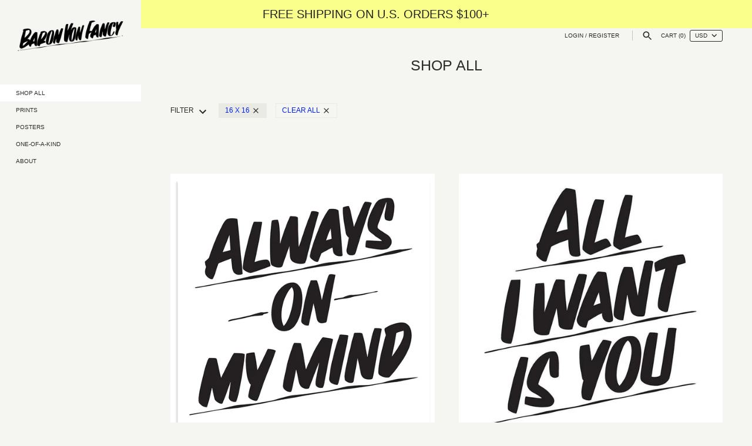

--- FILE ---
content_type: text/html; charset=utf-8
request_url: https://baronvonfancy.com/collections/shop-all/16-x-16
body_size: 37928
content:
<!doctype html>
<html class="no-js" lang="en">
<head>
  <!-- Masonry v3.9.3 -->
  <meta charset="UTF-8">
  <meta http-equiv="X-UA-Compatible" content="IE=edge,chrome=1">
  <meta name="viewport" content="width=device-width, initial-scale=1.0" />
  <meta name="theme-color" content="#f5f5f2">

  
  <link rel="shortcut icon" href="//baronvonfancy.com/cdn/shop/files/hplogo1_2c7f31fd-e70a-40f3-a7ff-95f0401d487f.png?v=1613182606" type="image/png" />
  

  <title>
    SHOP ALL &ndash; Tagged &quot;16 x 16&quot; &ndash; Baron Von Fancy
  </title>
  
  <link rel="canonical" href="https://baronvonfancy.com/collections/shop-all/16-x-16" />

      
    <meta property="og:site_name" content="Baron Von Fancy" />
    
        <meta property="og:type" content="website" />
        
    

  <script>window.performance && window.performance.mark && window.performance.mark('shopify.content_for_header.start');</script><meta id="shopify-digital-wallet" name="shopify-digital-wallet" content="/8444346432/digital_wallets/dialog">
<meta name="shopify-checkout-api-token" content="02e8943ded0daa9f0e0c34b052116953">
<meta id="in-context-paypal-metadata" data-shop-id="8444346432" data-venmo-supported="false" data-environment="production" data-locale="en_US" data-paypal-v4="true" data-currency="USD">
<link rel="alternate" type="application/atom+xml" title="Feed" href="/collections/shop-all/16-x-16.atom" />
<link rel="next" href="/collections/shop-all/16-x-16?page=2">
<link rel="alternate" type="application/json+oembed" href="https://baronvonfancy.com/collections/shop-all/16-x-16.oembed">
<script async="async" src="/checkouts/internal/preloads.js?locale=en-US"></script>
<link rel="preconnect" href="https://shop.app" crossorigin="anonymous">
<script async="async" src="https://shop.app/checkouts/internal/preloads.js?locale=en-US&shop_id=8444346432" crossorigin="anonymous"></script>
<script id="apple-pay-shop-capabilities" type="application/json">{"shopId":8444346432,"countryCode":"US","currencyCode":"USD","merchantCapabilities":["supports3DS"],"merchantId":"gid:\/\/shopify\/Shop\/8444346432","merchantName":"Baron Von Fancy","requiredBillingContactFields":["postalAddress","email"],"requiredShippingContactFields":["postalAddress","email"],"shippingType":"shipping","supportedNetworks":["visa","masterCard","amex","discover","elo","jcb"],"total":{"type":"pending","label":"Baron Von Fancy","amount":"1.00"},"shopifyPaymentsEnabled":true,"supportsSubscriptions":true}</script>
<script id="shopify-features" type="application/json">{"accessToken":"02e8943ded0daa9f0e0c34b052116953","betas":["rich-media-storefront-analytics"],"domain":"baronvonfancy.com","predictiveSearch":true,"shopId":8444346432,"locale":"en"}</script>
<script>var Shopify = Shopify || {};
Shopify.shop = "bvfancy.myshopify.com";
Shopify.locale = "en";
Shopify.currency = {"active":"USD","rate":"1.0"};
Shopify.country = "US";
Shopify.theme = {"name":"BVF - Masonry with Installments message","id":126963974294,"schema_name":"Masonry","schema_version":"3.9.3","theme_store_id":450,"role":"main"};
Shopify.theme.handle = "null";
Shopify.theme.style = {"id":null,"handle":null};
Shopify.cdnHost = "baronvonfancy.com/cdn";
Shopify.routes = Shopify.routes || {};
Shopify.routes.root = "/";</script>
<script type="module">!function(o){(o.Shopify=o.Shopify||{}).modules=!0}(window);</script>
<script>!function(o){function n(){var o=[];function n(){o.push(Array.prototype.slice.apply(arguments))}return n.q=o,n}var t=o.Shopify=o.Shopify||{};t.loadFeatures=n(),t.autoloadFeatures=n()}(window);</script>
<script>
  window.ShopifyPay = window.ShopifyPay || {};
  window.ShopifyPay.apiHost = "shop.app\/pay";
  window.ShopifyPay.redirectState = null;
</script>
<script id="shop-js-analytics" type="application/json">{"pageType":"collection"}</script>
<script defer="defer" async type="module" src="//baronvonfancy.com/cdn/shopifycloud/shop-js/modules/v2/client.init-shop-cart-sync_BT-GjEfc.en.esm.js"></script>
<script defer="defer" async type="module" src="//baronvonfancy.com/cdn/shopifycloud/shop-js/modules/v2/chunk.common_D58fp_Oc.esm.js"></script>
<script defer="defer" async type="module" src="//baronvonfancy.com/cdn/shopifycloud/shop-js/modules/v2/chunk.modal_xMitdFEc.esm.js"></script>
<script type="module">
  await import("//baronvonfancy.com/cdn/shopifycloud/shop-js/modules/v2/client.init-shop-cart-sync_BT-GjEfc.en.esm.js");
await import("//baronvonfancy.com/cdn/shopifycloud/shop-js/modules/v2/chunk.common_D58fp_Oc.esm.js");
await import("//baronvonfancy.com/cdn/shopifycloud/shop-js/modules/v2/chunk.modal_xMitdFEc.esm.js");

  window.Shopify.SignInWithShop?.initShopCartSync?.({"fedCMEnabled":true,"windoidEnabled":true});

</script>
<script>
  window.Shopify = window.Shopify || {};
  if (!window.Shopify.featureAssets) window.Shopify.featureAssets = {};
  window.Shopify.featureAssets['shop-js'] = {"shop-cart-sync":["modules/v2/client.shop-cart-sync_DZOKe7Ll.en.esm.js","modules/v2/chunk.common_D58fp_Oc.esm.js","modules/v2/chunk.modal_xMitdFEc.esm.js"],"init-fed-cm":["modules/v2/client.init-fed-cm_B6oLuCjv.en.esm.js","modules/v2/chunk.common_D58fp_Oc.esm.js","modules/v2/chunk.modal_xMitdFEc.esm.js"],"shop-cash-offers":["modules/v2/client.shop-cash-offers_D2sdYoxE.en.esm.js","modules/v2/chunk.common_D58fp_Oc.esm.js","modules/v2/chunk.modal_xMitdFEc.esm.js"],"shop-login-button":["modules/v2/client.shop-login-button_QeVjl5Y3.en.esm.js","modules/v2/chunk.common_D58fp_Oc.esm.js","modules/v2/chunk.modal_xMitdFEc.esm.js"],"pay-button":["modules/v2/client.pay-button_DXTOsIq6.en.esm.js","modules/v2/chunk.common_D58fp_Oc.esm.js","modules/v2/chunk.modal_xMitdFEc.esm.js"],"shop-button":["modules/v2/client.shop-button_DQZHx9pm.en.esm.js","modules/v2/chunk.common_D58fp_Oc.esm.js","modules/v2/chunk.modal_xMitdFEc.esm.js"],"avatar":["modules/v2/client.avatar_BTnouDA3.en.esm.js"],"init-windoid":["modules/v2/client.init-windoid_CR1B-cfM.en.esm.js","modules/v2/chunk.common_D58fp_Oc.esm.js","modules/v2/chunk.modal_xMitdFEc.esm.js"],"init-shop-for-new-customer-accounts":["modules/v2/client.init-shop-for-new-customer-accounts_C_vY_xzh.en.esm.js","modules/v2/client.shop-login-button_QeVjl5Y3.en.esm.js","modules/v2/chunk.common_D58fp_Oc.esm.js","modules/v2/chunk.modal_xMitdFEc.esm.js"],"init-shop-email-lookup-coordinator":["modules/v2/client.init-shop-email-lookup-coordinator_BI7n9ZSv.en.esm.js","modules/v2/chunk.common_D58fp_Oc.esm.js","modules/v2/chunk.modal_xMitdFEc.esm.js"],"init-shop-cart-sync":["modules/v2/client.init-shop-cart-sync_BT-GjEfc.en.esm.js","modules/v2/chunk.common_D58fp_Oc.esm.js","modules/v2/chunk.modal_xMitdFEc.esm.js"],"shop-toast-manager":["modules/v2/client.shop-toast-manager_DiYdP3xc.en.esm.js","modules/v2/chunk.common_D58fp_Oc.esm.js","modules/v2/chunk.modal_xMitdFEc.esm.js"],"init-customer-accounts":["modules/v2/client.init-customer-accounts_D9ZNqS-Q.en.esm.js","modules/v2/client.shop-login-button_QeVjl5Y3.en.esm.js","modules/v2/chunk.common_D58fp_Oc.esm.js","modules/v2/chunk.modal_xMitdFEc.esm.js"],"init-customer-accounts-sign-up":["modules/v2/client.init-customer-accounts-sign-up_iGw4briv.en.esm.js","modules/v2/client.shop-login-button_QeVjl5Y3.en.esm.js","modules/v2/chunk.common_D58fp_Oc.esm.js","modules/v2/chunk.modal_xMitdFEc.esm.js"],"shop-follow-button":["modules/v2/client.shop-follow-button_CqMgW2wH.en.esm.js","modules/v2/chunk.common_D58fp_Oc.esm.js","modules/v2/chunk.modal_xMitdFEc.esm.js"],"checkout-modal":["modules/v2/client.checkout-modal_xHeaAweL.en.esm.js","modules/v2/chunk.common_D58fp_Oc.esm.js","modules/v2/chunk.modal_xMitdFEc.esm.js"],"shop-login":["modules/v2/client.shop-login_D91U-Q7h.en.esm.js","modules/v2/chunk.common_D58fp_Oc.esm.js","modules/v2/chunk.modal_xMitdFEc.esm.js"],"lead-capture":["modules/v2/client.lead-capture_BJmE1dJe.en.esm.js","modules/v2/chunk.common_D58fp_Oc.esm.js","modules/v2/chunk.modal_xMitdFEc.esm.js"],"payment-terms":["modules/v2/client.payment-terms_Ci9AEqFq.en.esm.js","modules/v2/chunk.common_D58fp_Oc.esm.js","modules/v2/chunk.modal_xMitdFEc.esm.js"]};
</script>
<script>(function() {
  var isLoaded = false;
  function asyncLoad() {
    if (isLoaded) return;
    isLoaded = true;
    var urls = ["\/\/www.powr.io\/powr.js?powr-token=bvfancy.myshopify.com\u0026external-type=shopify\u0026shop=bvfancy.myshopify.com","\/\/s3.amazonaws.com\/booster-eu-cookie\/bvfancy.myshopify.com\/booster_eu_cookie.js?shop=bvfancy.myshopify.com","https:\/\/chimpstatic.com\/mcjs-connected\/js\/users\/ed8d6cf3a9259e55153a5f282\/b57480188368911e36bf33af8.js?shop=bvfancy.myshopify.com","https:\/\/duw6wk4ou1qt.cloudfront.net\/static\/js\/external\/shopify-product-customizer.js?v=0.14\u0026shop=bvfancy.myshopify.com","https:\/\/883d95281f02d796f8b6-7f0f44eb0f2ceeb9d4fffbe1419aae61.ssl.cf1.rackcdn.com\/teelaunch-scripts.js?shop=bvfancy.myshopify.com\u0026shop=bvfancy.myshopify.com","https:\/\/app.teelaunch.com\/sizing-charts-script.js?shop=bvfancy.myshopify.com","https:\/\/cdn.hextom.com\/js\/quickannouncementbar.js?shop=bvfancy.myshopify.com","https:\/\/gcdn.incartupsell.com\/dfchh-TEFz5xPSVx_kqKFCkiz3.js?c=1766037790\u0026shop=bvfancy.myshopify.com"];
    for (var i = 0; i < urls.length; i++) {
      var s = document.createElement('script');
      s.type = 'text/javascript';
      s.async = true;
      s.src = urls[i];
      var x = document.getElementsByTagName('script')[0];
      x.parentNode.insertBefore(s, x);
    }
  };
  if(window.attachEvent) {
    window.attachEvent('onload', asyncLoad);
  } else {
    window.addEventListener('load', asyncLoad, false);
  }
})();</script>
<script id="__st">var __st={"a":8444346432,"offset":-28800,"reqid":"0cb7bcbf-f64d-4b05-89d2-faa21d95a17d-1769453582","pageurl":"baronvonfancy.com\/collections\/shop-all\/16-x-16","u":"30557f9f2bf5","p":"collection","rtyp":"collection","rid":74399088704};</script>
<script>window.ShopifyPaypalV4VisibilityTracking = true;</script>
<script id="captcha-bootstrap">!function(){'use strict';const t='contact',e='account',n='new_comment',o=[[t,t],['blogs',n],['comments',n],[t,'customer']],c=[[e,'customer_login'],[e,'guest_login'],[e,'recover_customer_password'],[e,'create_customer']],r=t=>t.map((([t,e])=>`form[action*='/${t}']:not([data-nocaptcha='true']) input[name='form_type'][value='${e}']`)).join(','),a=t=>()=>t?[...document.querySelectorAll(t)].map((t=>t.form)):[];function s(){const t=[...o],e=r(t);return a(e)}const i='password',u='form_key',d=['recaptcha-v3-token','g-recaptcha-response','h-captcha-response',i],f=()=>{try{return window.sessionStorage}catch{return}},m='__shopify_v',_=t=>t.elements[u];function p(t,e,n=!1){try{const o=window.sessionStorage,c=JSON.parse(o.getItem(e)),{data:r}=function(t){const{data:e,action:n}=t;return t[m]||n?{data:e,action:n}:{data:t,action:n}}(c);for(const[e,n]of Object.entries(r))t.elements[e]&&(t.elements[e].value=n);n&&o.removeItem(e)}catch(o){console.error('form repopulation failed',{error:o})}}const l='form_type',E='cptcha';function T(t){t.dataset[E]=!0}const w=window,h=w.document,L='Shopify',v='ce_forms',y='captcha';let A=!1;((t,e)=>{const n=(g='f06e6c50-85a8-45c8-87d0-21a2b65856fe',I='https://cdn.shopify.com/shopifycloud/storefront-forms-hcaptcha/ce_storefront_forms_captcha_hcaptcha.v1.5.2.iife.js',D={infoText:'Protected by hCaptcha',privacyText:'Privacy',termsText:'Terms'},(t,e,n)=>{const o=w[L][v],c=o.bindForm;if(c)return c(t,g,e,D).then(n);var r;o.q.push([[t,g,e,D],n]),r=I,A||(h.body.append(Object.assign(h.createElement('script'),{id:'captcha-provider',async:!0,src:r})),A=!0)});var g,I,D;w[L]=w[L]||{},w[L][v]=w[L][v]||{},w[L][v].q=[],w[L][y]=w[L][y]||{},w[L][y].protect=function(t,e){n(t,void 0,e),T(t)},Object.freeze(w[L][y]),function(t,e,n,w,h,L){const[v,y,A,g]=function(t,e,n){const i=e?o:[],u=t?c:[],d=[...i,...u],f=r(d),m=r(i),_=r(d.filter((([t,e])=>n.includes(e))));return[a(f),a(m),a(_),s()]}(w,h,L),I=t=>{const e=t.target;return e instanceof HTMLFormElement?e:e&&e.form},D=t=>v().includes(t);t.addEventListener('submit',(t=>{const e=I(t);if(!e)return;const n=D(e)&&!e.dataset.hcaptchaBound&&!e.dataset.recaptchaBound,o=_(e),c=g().includes(e)&&(!o||!o.value);(n||c)&&t.preventDefault(),c&&!n&&(function(t){try{if(!f())return;!function(t){const e=f();if(!e)return;const n=_(t);if(!n)return;const o=n.value;o&&e.removeItem(o)}(t);const e=Array.from(Array(32),(()=>Math.random().toString(36)[2])).join('');!function(t,e){_(t)||t.append(Object.assign(document.createElement('input'),{type:'hidden',name:u})),t.elements[u].value=e}(t,e),function(t,e){const n=f();if(!n)return;const o=[...t.querySelectorAll(`input[type='${i}']`)].map((({name:t})=>t)),c=[...d,...o],r={};for(const[a,s]of new FormData(t).entries())c.includes(a)||(r[a]=s);n.setItem(e,JSON.stringify({[m]:1,action:t.action,data:r}))}(t,e)}catch(e){console.error('failed to persist form',e)}}(e),e.submit())}));const S=(t,e)=>{t&&!t.dataset[E]&&(n(t,e.some((e=>e===t))),T(t))};for(const o of['focusin','change'])t.addEventListener(o,(t=>{const e=I(t);D(e)&&S(e,y())}));const B=e.get('form_key'),M=e.get(l),P=B&&M;t.addEventListener('DOMContentLoaded',(()=>{const t=y();if(P)for(const e of t)e.elements[l].value===M&&p(e,B);[...new Set([...A(),...v().filter((t=>'true'===t.dataset.shopifyCaptcha))])].forEach((e=>S(e,t)))}))}(h,new URLSearchParams(w.location.search),n,t,e,['guest_login'])})(!0,!0)}();</script>
<script integrity="sha256-4kQ18oKyAcykRKYeNunJcIwy7WH5gtpwJnB7kiuLZ1E=" data-source-attribution="shopify.loadfeatures" defer="defer" src="//baronvonfancy.com/cdn/shopifycloud/storefront/assets/storefront/load_feature-a0a9edcb.js" crossorigin="anonymous"></script>
<script crossorigin="anonymous" defer="defer" src="//baronvonfancy.com/cdn/shopifycloud/storefront/assets/shopify_pay/storefront-65b4c6d7.js?v=20250812"></script>
<script data-source-attribution="shopify.dynamic_checkout.dynamic.init">var Shopify=Shopify||{};Shopify.PaymentButton=Shopify.PaymentButton||{isStorefrontPortableWallets:!0,init:function(){window.Shopify.PaymentButton.init=function(){};var t=document.createElement("script");t.src="https://baronvonfancy.com/cdn/shopifycloud/portable-wallets/latest/portable-wallets.en.js",t.type="module",document.head.appendChild(t)}};
</script>
<script data-source-attribution="shopify.dynamic_checkout.buyer_consent">
  function portableWalletsHideBuyerConsent(e){var t=document.getElementById("shopify-buyer-consent"),n=document.getElementById("shopify-subscription-policy-button");t&&n&&(t.classList.add("hidden"),t.setAttribute("aria-hidden","true"),n.removeEventListener("click",e))}function portableWalletsShowBuyerConsent(e){var t=document.getElementById("shopify-buyer-consent"),n=document.getElementById("shopify-subscription-policy-button");t&&n&&(t.classList.remove("hidden"),t.removeAttribute("aria-hidden"),n.addEventListener("click",e))}window.Shopify?.PaymentButton&&(window.Shopify.PaymentButton.hideBuyerConsent=portableWalletsHideBuyerConsent,window.Shopify.PaymentButton.showBuyerConsent=portableWalletsShowBuyerConsent);
</script>
<script data-source-attribution="shopify.dynamic_checkout.cart.bootstrap">document.addEventListener("DOMContentLoaded",(function(){function t(){return document.querySelector("shopify-accelerated-checkout-cart, shopify-accelerated-checkout")}if(t())Shopify.PaymentButton.init();else{new MutationObserver((function(e,n){t()&&(Shopify.PaymentButton.init(),n.disconnect())})).observe(document.body,{childList:!0,subtree:!0})}}));
</script>
<link id="shopify-accelerated-checkout-styles" rel="stylesheet" media="screen" href="https://baronvonfancy.com/cdn/shopifycloud/portable-wallets/latest/accelerated-checkout-backwards-compat.css" crossorigin="anonymous">
<style id="shopify-accelerated-checkout-cart">
        #shopify-buyer-consent {
  margin-top: 1em;
  display: inline-block;
  width: 100%;
}

#shopify-buyer-consent.hidden {
  display: none;
}

#shopify-subscription-policy-button {
  background: none;
  border: none;
  padding: 0;
  text-decoration: underline;
  font-size: inherit;
  cursor: pointer;
}

#shopify-subscription-policy-button::before {
  box-shadow: none;
}

      </style>

<script>window.performance && window.performance.mark && window.performance.mark('shopify.content_for_header.end');</script>

  <link href="//baronvonfancy.com/cdn/shop/t/7/assets/styles.scss.css?v=67411047355764818731764816177" rel="stylesheet" type="text/css" media="all" />

  

  <script src="//baronvonfancy.com/cdn/shopifycloud/storefront/assets/themes_support/option_selection-b017cd28.js" type="text/javascript"></script>
  <script src="//ajax.googleapis.com/ajax/libs/jquery/1.8/jquery.min.js" type="text/javascript"></script>
  <script>
    document.documentElement.className = ''; //Remove no-js class
    window.theme = window.theme || {};
    theme.jQuery = jQuery;
    theme.money_format = "${{amount}}";
    theme.money_container = 'span.theme-money';
  </script>

<script src="//staticxx.s3.amazonaws.com/aio_stats_lib_v1.min.js?v=1.0"></script><meta property="og:image" content="https://cdn.shopify.com/s/files/1/0084/4434/6432/files/hplogo1_2c7f31fd-e70a-40f3-a7ff-95f0401d487f.png?height=628&pad_color=fff&v=1613182606&width=1200" />
<meta property="og:image:secure_url" content="https://cdn.shopify.com/s/files/1/0084/4434/6432/files/hplogo1_2c7f31fd-e70a-40f3-a7ff-95f0401d487f.png?height=628&pad_color=fff&v=1613182606&width=1200" />
<meta property="og:image:width" content="1200" />
<meta property="og:image:height" content="628" />
<link href="https://monorail-edge.shopifysvc.com" rel="dns-prefetch">
<script>(function(){if ("sendBeacon" in navigator && "performance" in window) {try {var session_token_from_headers = performance.getEntriesByType('navigation')[0].serverTiming.find(x => x.name == '_s').description;} catch {var session_token_from_headers = undefined;}var session_cookie_matches = document.cookie.match(/_shopify_s=([^;]*)/);var session_token_from_cookie = session_cookie_matches && session_cookie_matches.length === 2 ? session_cookie_matches[1] : "";var session_token = session_token_from_headers || session_token_from_cookie || "";function handle_abandonment_event(e) {var entries = performance.getEntries().filter(function(entry) {return /monorail-edge.shopifysvc.com/.test(entry.name);});if (!window.abandonment_tracked && entries.length === 0) {window.abandonment_tracked = true;var currentMs = Date.now();var navigation_start = performance.timing.navigationStart;var payload = {shop_id: 8444346432,url: window.location.href,navigation_start,duration: currentMs - navigation_start,session_token,page_type: "collection"};window.navigator.sendBeacon("https://monorail-edge.shopifysvc.com/v1/produce", JSON.stringify({schema_id: "online_store_buyer_site_abandonment/1.1",payload: payload,metadata: {event_created_at_ms: currentMs,event_sent_at_ms: currentMs}}));}}window.addEventListener('pagehide', handle_abandonment_event);}}());</script>
<script id="web-pixels-manager-setup">(function e(e,d,r,n,o){if(void 0===o&&(o={}),!Boolean(null===(a=null===(i=window.Shopify)||void 0===i?void 0:i.analytics)||void 0===a?void 0:a.replayQueue)){var i,a;window.Shopify=window.Shopify||{};var t=window.Shopify;t.analytics=t.analytics||{};var s=t.analytics;s.replayQueue=[],s.publish=function(e,d,r){return s.replayQueue.push([e,d,r]),!0};try{self.performance.mark("wpm:start")}catch(e){}var l=function(){var e={modern:/Edge?\/(1{2}[4-9]|1[2-9]\d|[2-9]\d{2}|\d{4,})\.\d+(\.\d+|)|Firefox\/(1{2}[4-9]|1[2-9]\d|[2-9]\d{2}|\d{4,})\.\d+(\.\d+|)|Chrom(ium|e)\/(9{2}|\d{3,})\.\d+(\.\d+|)|(Maci|X1{2}).+ Version\/(15\.\d+|(1[6-9]|[2-9]\d|\d{3,})\.\d+)([,.]\d+|)( \(\w+\)|)( Mobile\/\w+|) Safari\/|Chrome.+OPR\/(9{2}|\d{3,})\.\d+\.\d+|(CPU[ +]OS|iPhone[ +]OS|CPU[ +]iPhone|CPU IPhone OS|CPU iPad OS)[ +]+(15[._]\d+|(1[6-9]|[2-9]\d|\d{3,})[._]\d+)([._]\d+|)|Android:?[ /-](13[3-9]|1[4-9]\d|[2-9]\d{2}|\d{4,})(\.\d+|)(\.\d+|)|Android.+Firefox\/(13[5-9]|1[4-9]\d|[2-9]\d{2}|\d{4,})\.\d+(\.\d+|)|Android.+Chrom(ium|e)\/(13[3-9]|1[4-9]\d|[2-9]\d{2}|\d{4,})\.\d+(\.\d+|)|SamsungBrowser\/([2-9]\d|\d{3,})\.\d+/,legacy:/Edge?\/(1[6-9]|[2-9]\d|\d{3,})\.\d+(\.\d+|)|Firefox\/(5[4-9]|[6-9]\d|\d{3,})\.\d+(\.\d+|)|Chrom(ium|e)\/(5[1-9]|[6-9]\d|\d{3,})\.\d+(\.\d+|)([\d.]+$|.*Safari\/(?![\d.]+ Edge\/[\d.]+$))|(Maci|X1{2}).+ Version\/(10\.\d+|(1[1-9]|[2-9]\d|\d{3,})\.\d+)([,.]\d+|)( \(\w+\)|)( Mobile\/\w+|) Safari\/|Chrome.+OPR\/(3[89]|[4-9]\d|\d{3,})\.\d+\.\d+|(CPU[ +]OS|iPhone[ +]OS|CPU[ +]iPhone|CPU IPhone OS|CPU iPad OS)[ +]+(10[._]\d+|(1[1-9]|[2-9]\d|\d{3,})[._]\d+)([._]\d+|)|Android:?[ /-](13[3-9]|1[4-9]\d|[2-9]\d{2}|\d{4,})(\.\d+|)(\.\d+|)|Mobile Safari.+OPR\/([89]\d|\d{3,})\.\d+\.\d+|Android.+Firefox\/(13[5-9]|1[4-9]\d|[2-9]\d{2}|\d{4,})\.\d+(\.\d+|)|Android.+Chrom(ium|e)\/(13[3-9]|1[4-9]\d|[2-9]\d{2}|\d{4,})\.\d+(\.\d+|)|Android.+(UC? ?Browser|UCWEB|U3)[ /]?(15\.([5-9]|\d{2,})|(1[6-9]|[2-9]\d|\d{3,})\.\d+)\.\d+|SamsungBrowser\/(5\.\d+|([6-9]|\d{2,})\.\d+)|Android.+MQ{2}Browser\/(14(\.(9|\d{2,})|)|(1[5-9]|[2-9]\d|\d{3,})(\.\d+|))(\.\d+|)|K[Aa][Ii]OS\/(3\.\d+|([4-9]|\d{2,})\.\d+)(\.\d+|)/},d=e.modern,r=e.legacy,n=navigator.userAgent;return n.match(d)?"modern":n.match(r)?"legacy":"unknown"}(),u="modern"===l?"modern":"legacy",c=(null!=n?n:{modern:"",legacy:""})[u],f=function(e){return[e.baseUrl,"/wpm","/b",e.hashVersion,"modern"===e.buildTarget?"m":"l",".js"].join("")}({baseUrl:d,hashVersion:r,buildTarget:u}),m=function(e){var d=e.version,r=e.bundleTarget,n=e.surface,o=e.pageUrl,i=e.monorailEndpoint;return{emit:function(e){var a=e.status,t=e.errorMsg,s=(new Date).getTime(),l=JSON.stringify({metadata:{event_sent_at_ms:s},events:[{schema_id:"web_pixels_manager_load/3.1",payload:{version:d,bundle_target:r,page_url:o,status:a,surface:n,error_msg:t},metadata:{event_created_at_ms:s}}]});if(!i)return console&&console.warn&&console.warn("[Web Pixels Manager] No Monorail endpoint provided, skipping logging."),!1;try{return self.navigator.sendBeacon.bind(self.navigator)(i,l)}catch(e){}var u=new XMLHttpRequest;try{return u.open("POST",i,!0),u.setRequestHeader("Content-Type","text/plain"),u.send(l),!0}catch(e){return console&&console.warn&&console.warn("[Web Pixels Manager] Got an unhandled error while logging to Monorail."),!1}}}}({version:r,bundleTarget:l,surface:e.surface,pageUrl:self.location.href,monorailEndpoint:e.monorailEndpoint});try{o.browserTarget=l,function(e){var d=e.src,r=e.async,n=void 0===r||r,o=e.onload,i=e.onerror,a=e.sri,t=e.scriptDataAttributes,s=void 0===t?{}:t,l=document.createElement("script"),u=document.querySelector("head"),c=document.querySelector("body");if(l.async=n,l.src=d,a&&(l.integrity=a,l.crossOrigin="anonymous"),s)for(var f in s)if(Object.prototype.hasOwnProperty.call(s,f))try{l.dataset[f]=s[f]}catch(e){}if(o&&l.addEventListener("load",o),i&&l.addEventListener("error",i),u)u.appendChild(l);else{if(!c)throw new Error("Did not find a head or body element to append the script");c.appendChild(l)}}({src:f,async:!0,onload:function(){if(!function(){var e,d;return Boolean(null===(d=null===(e=window.Shopify)||void 0===e?void 0:e.analytics)||void 0===d?void 0:d.initialized)}()){var d=window.webPixelsManager.init(e)||void 0;if(d){var r=window.Shopify.analytics;r.replayQueue.forEach((function(e){var r=e[0],n=e[1],o=e[2];d.publishCustomEvent(r,n,o)})),r.replayQueue=[],r.publish=d.publishCustomEvent,r.visitor=d.visitor,r.initialized=!0}}},onerror:function(){return m.emit({status:"failed",errorMsg:"".concat(f," has failed to load")})},sri:function(e){var d=/^sha384-[A-Za-z0-9+/=]+$/;return"string"==typeof e&&d.test(e)}(c)?c:"",scriptDataAttributes:o}),m.emit({status:"loading"})}catch(e){m.emit({status:"failed",errorMsg:(null==e?void 0:e.message)||"Unknown error"})}}})({shopId: 8444346432,storefrontBaseUrl: "https://baronvonfancy.com",extensionsBaseUrl: "https://extensions.shopifycdn.com/cdn/shopifycloud/web-pixels-manager",monorailEndpoint: "https://monorail-edge.shopifysvc.com/unstable/produce_batch",surface: "storefront-renderer",enabledBetaFlags: ["2dca8a86"],webPixelsConfigList: [{"id":"32997610","eventPayloadVersion":"v1","runtimeContext":"LAX","scriptVersion":"1","type":"CUSTOM","privacyPurposes":["MARKETING"],"name":"Meta pixel (migrated)"},{"id":"40304874","eventPayloadVersion":"v1","runtimeContext":"LAX","scriptVersion":"1","type":"CUSTOM","privacyPurposes":["ANALYTICS"],"name":"Google Analytics tag (migrated)"},{"id":"shopify-app-pixel","configuration":"{}","eventPayloadVersion":"v1","runtimeContext":"STRICT","scriptVersion":"0450","apiClientId":"shopify-pixel","type":"APP","privacyPurposes":["ANALYTICS","MARKETING"]},{"id":"shopify-custom-pixel","eventPayloadVersion":"v1","runtimeContext":"LAX","scriptVersion":"0450","apiClientId":"shopify-pixel","type":"CUSTOM","privacyPurposes":["ANALYTICS","MARKETING"]}],isMerchantRequest: false,initData: {"shop":{"name":"Baron Von Fancy","paymentSettings":{"currencyCode":"USD"},"myshopifyDomain":"bvfancy.myshopify.com","countryCode":"US","storefrontUrl":"https:\/\/baronvonfancy.com"},"customer":null,"cart":null,"checkout":null,"productVariants":[],"purchasingCompany":null},},"https://baronvonfancy.com/cdn","fcfee988w5aeb613cpc8e4bc33m6693e112",{"modern":"","legacy":""},{"shopId":"8444346432","storefrontBaseUrl":"https:\/\/baronvonfancy.com","extensionBaseUrl":"https:\/\/extensions.shopifycdn.com\/cdn\/shopifycloud\/web-pixels-manager","surface":"storefront-renderer","enabledBetaFlags":"[\"2dca8a86\"]","isMerchantRequest":"false","hashVersion":"fcfee988w5aeb613cpc8e4bc33m6693e112","publish":"custom","events":"[[\"page_viewed\",{}],[\"collection_viewed\",{\"collection\":{\"id\":\"74399088704\",\"title\":\"SHOP ALL\",\"productVariants\":[{\"price\":{\"amount\":140.0,\"currencyCode\":\"USD\"},\"product\":{\"title\":\"ALWAYS ON MY MIND\",\"vendor\":\"Baron Von Fancy\",\"id\":\"1688571904064\",\"untranslatedTitle\":\"ALWAYS ON MY MIND\",\"url\":\"\/products\/always-on-my-mind\",\"type\":\"Print\"},\"id\":\"16456115290176\",\"image\":{\"src\":\"\/\/baronvonfancy.com\/cdn\/shop\/products\/1718492_Unframed.jpg?v=1558562760\"},\"sku\":\"1m\",\"title\":\"16 x 16 inches | Poster \/ Unframed \/ Unframed\",\"untranslatedTitle\":\"16 x 16 inches | Poster \/ Unframed \/ Unframed\"},{\"price\":{\"amount\":150.0,\"currencyCode\":\"USD\"},\"product\":{\"title\":\"ALL I WANT IS YOU\",\"vendor\":\"Baron Von Fancy\",\"id\":\"1788647800896\",\"untranslatedTitle\":\"ALL I WANT IS YOU\",\"url\":\"\/products\/all-i-want-is-you\",\"type\":\"Print\"},\"id\":\"17544984199232\",\"image\":{\"src\":\"\/\/baronvonfancy.com\/cdn\/shop\/products\/1718491_Unframed.jpg?v=1558562776\"},\"sku\":\"2m\",\"title\":\"16 x 16 inches | Poster \/ Unframed \/ Unframed\",\"untranslatedTitle\":\"16 x 16 inches | Poster \/ Unframed \/ Unframed\"},{\"price\":{\"amount\":150.0,\"currencyCode\":\"USD\"},\"product\":{\"title\":\"CANCEL EVERY RELATIONSHIP\",\"vendor\":\"Baron Von Fancy\",\"id\":\"1791016665152\",\"untranslatedTitle\":\"CANCEL EVERY RELATIONSHIP\",\"url\":\"\/products\/cancel\",\"type\":\"Print\"},\"id\":\"27655509901376\",\"image\":{\"src\":\"\/\/baronvonfancy.com\/cdn\/shop\/products\/1718493_Unframed.jpg?v=1558562788\"},\"sku\":\"3m\",\"title\":\"16 x 16 inches | Poster \/ Unframed \/ Unframed\",\"untranslatedTitle\":\"16 x 16 inches | Poster \/ Unframed \/ Unframed\"},{\"price\":{\"amount\":150.0,\"currencyCode\":\"USD\"},\"product\":{\"title\":\"DO WHAT YOU LOVE\",\"vendor\":\"Baron Von Fancy\",\"id\":\"1791354568768\",\"untranslatedTitle\":\"DO WHAT YOU LOVE\",\"url\":\"\/products\/do-what-you-love\",\"type\":\"Print\"},\"id\":\"27655507902528\",\"image\":{\"src\":\"\/\/baronvonfancy.com\/cdn\/shop\/products\/SQUARE_0005_dowhatyouloveanddoalotofit_jpg.jpg?v=1573864063\"},\"sku\":\"5m\",\"title\":\"16 x 16 inches | Poster \/ Unframed \/ Unframed\",\"untranslatedTitle\":\"16 x 16 inches | Poster \/ Unframed \/ Unframed\"},{\"price\":{\"amount\":150.0,\"currencyCode\":\"USD\"},\"product\":{\"title\":\"NOT EVERYONE IS AN ARTIST\",\"vendor\":\"Baron Von Fancy\",\"id\":\"1822336712768\",\"untranslatedTitle\":\"NOT EVERYONE IS AN ARTIST\",\"url\":\"\/products\/not-everyone-is-an-artist\",\"type\":\"Print\"},\"id\":\"17993800745024\",\"image\":{\"src\":\"\/\/baronvonfancy.com\/cdn\/shop\/products\/1718496_Unframed.jpg?v=1558562849\"},\"sku\":\"6m\",\"title\":\"16 x 16 inches | Poster \/ Unframed \/ Unframed\",\"untranslatedTitle\":\"16 x 16 inches | Poster \/ Unframed \/ Unframed\"},{\"price\":{\"amount\":150.0,\"currencyCode\":\"USD\"},\"product\":{\"title\":\"BALL IS LIFE\",\"vendor\":\"Baron Von Fancy\",\"id\":\"2127570436160\",\"untranslatedTitle\":\"BALL IS LIFE\",\"url\":\"\/products\/ball-is-life\",\"type\":\"Print\"},\"id\":\"20223305547840\",\"image\":{\"src\":\"\/\/baronvonfancy.com\/cdn\/shop\/products\/1724203_Unframed.jpg?v=1558562927\"},\"sku\":\"11m\",\"title\":\"16 x 16 inches | Poster \/ Unframed \/ Unframed\",\"untranslatedTitle\":\"16 x 16 inches | Poster \/ Unframed \/ Unframed\"},{\"price\":{\"amount\":150.0,\"currencyCode\":\"USD\"},\"product\":{\"title\":\"I'D WALK THROUGH HELL\",\"vendor\":\"Baron Von Fancy\",\"id\":\"2127723200576\",\"untranslatedTitle\":\"I'D WALK THROUGH HELL\",\"url\":\"\/products\/id-walk-through-hell\",\"type\":\"Print\"},\"id\":\"20224133431360\",\"image\":{\"src\":\"\/\/baronvonfancy.com\/cdn\/shop\/products\/1724205_Unframed.jpg?v=1562873042\"},\"sku\":\"12m\",\"title\":\"16 x 16 inches | Poster \/ Unframed \/ Unframed\",\"untranslatedTitle\":\"16 x 16 inches | Poster \/ Unframed \/ Unframed\"},{\"price\":{\"amount\":150.0,\"currencyCode\":\"USD\"},\"product\":{\"title\":\"IT'S OUTTA HERE\",\"vendor\":\"Baron Von Fancy\",\"id\":\"2127778054208\",\"untranslatedTitle\":\"IT'S OUTTA HERE\",\"url\":\"\/products\/its-outta-here\",\"type\":\"Print\"},\"id\":\"20224562724928\",\"image\":{\"src\":\"\/\/baronvonfancy.com\/cdn\/shop\/products\/1724207_Unframed.jpg?v=1558052920\"},\"sku\":\"13m\",\"title\":\"16 x 16 inches | Poster \/ Unframed \/ Unframed\",\"untranslatedTitle\":\"16 x 16 inches | Poster \/ Unframed \/ Unframed\"},{\"price\":{\"amount\":150.0,\"currencyCode\":\"USD\"},\"product\":{\"title\":\"THE SWEET SPOT\",\"vendor\":\"Baron Von Fancy\",\"id\":\"2127836381248\",\"untranslatedTitle\":\"THE SWEET SPOT\",\"url\":\"\/products\/the-sweet-spot\",\"type\":\"Print\"},\"id\":\"20224989167680\",\"image\":{\"src\":\"\/\/baronvonfancy.com\/cdn\/shop\/products\/1724208_Unframed.jpg?v=1562873082\"},\"sku\":\"14m\",\"title\":\"16 x 16 inches | Poster \/ Unframed \/ Unframed\",\"untranslatedTitle\":\"16 x 16 inches | Poster \/ Unframed \/ Unframed\"},{\"price\":{\"amount\":150.0,\"currencyCode\":\"USD\"},\"product\":{\"title\":\"ALL NIGHT WRONG\",\"vendor\":\"Baron Von Fancy\",\"id\":\"2436473716800\",\"untranslatedTitle\":\"ALL NIGHT WRONG\",\"url\":\"\/products\/all-night-wrong\",\"type\":\"Print\"},\"id\":\"22719575195712\",\"image\":{\"src\":\"\/\/baronvonfancy.com\/cdn\/shop\/products\/1731465_Unframed.jpg?v=1558033675\"},\"sku\":\"36m\",\"title\":\"16 x 16 inches | Poster \/ Unframed \/ Unframed\",\"untranslatedTitle\":\"16 x 16 inches | Poster \/ Unframed \/ Unframed\"},{\"price\":{\"amount\":150.0,\"currencyCode\":\"USD\"},\"product\":{\"title\":\"BUT YOU LOVE ME... YOU SAID SO\",\"vendor\":\"Baron Von Fancy\",\"id\":\"2436593123392\",\"untranslatedTitle\":\"BUT YOU LOVE ME... YOU SAID SO\",\"url\":\"\/products\/but-you-love-me-you-said-so\",\"type\":\"Print\"},\"id\":\"22720920551488\",\"image\":{\"src\":\"\/\/baronvonfancy.com\/cdn\/shop\/products\/1731466_Unframed.jpg?v=1558033672\"},\"sku\":\"37m\",\"title\":\"16 x 16 inches | Poster \/ Unframed \/ Unframed\",\"untranslatedTitle\":\"16 x 16 inches | Poster \/ Unframed \/ Unframed\"},{\"price\":{\"amount\":150.0,\"currencyCode\":\"USD\"},\"product\":{\"title\":\"DOUBLE TAP ME\",\"vendor\":\"Baron Von Fancy\",\"id\":\"2436774133824\",\"untranslatedTitle\":\"DOUBLE TAP ME\",\"url\":\"\/products\/double-tap-me\",\"type\":\"Print\"},\"id\":\"22722536669248\",\"image\":{\"src\":\"\/\/baronvonfancy.com\/cdn\/shop\/products\/1731467_Unframed.jpg?v=1558033669\"},\"sku\":\"38m\",\"title\":\"16 x 16 inches | Poster \/ Unframed \/ Unframed\",\"untranslatedTitle\":\"16 x 16 inches | Poster \/ Unframed \/ Unframed\"},{\"price\":{\"amount\":150.0,\"currencyCode\":\"USD\"},\"product\":{\"title\":\"GIRLS JUST WANT TO HAVE SUN\",\"vendor\":\"Baron Von Fancy\",\"id\":\"2436852383808\",\"untranslatedTitle\":\"GIRLS JUST WANT TO HAVE SUN\",\"url\":\"\/products\/girls-just-want-to-have-sun\",\"type\":\"Print\"},\"id\":\"22723343777856\",\"image\":{\"src\":\"\/\/baronvonfancy.com\/cdn\/shop\/products\/1731468_Unframed.jpg?v=1558033666\"},\"sku\":\"39m\",\"title\":\"16 x 16 inches | Poster \/ Unframed \/ Unframed\",\"untranslatedTitle\":\"16 x 16 inches | Poster \/ Unframed \/ Unframed\"},{\"price\":{\"amount\":150.0,\"currencyCode\":\"USD\"},\"product\":{\"title\":\"GOING NOWHERE FAST\",\"vendor\":\"Baron Von Fancy\",\"id\":\"2436965466176\",\"untranslatedTitle\":\"GOING NOWHERE FAST\",\"url\":\"\/products\/going-nowhere-fast\",\"type\":\"Print\"},\"id\":\"22724251844672\",\"image\":{\"src\":\"\/\/baronvonfancy.com\/cdn\/shop\/products\/1731469_Unframed.jpg?v=1558052932\"},\"sku\":\"40m\",\"title\":\"16 x 16 inches | Poster \/ Unframed \/ Unframed\",\"untranslatedTitle\":\"16 x 16 inches | Poster \/ Unframed \/ Unframed\"},{\"price\":{\"amount\":150.0,\"currencyCode\":\"USD\"},\"product\":{\"title\":\"GOING WHERE THE WATER TASTES LIKE WINE\",\"vendor\":\"Baron Von Fancy\",\"id\":\"2437058691136\",\"untranslatedTitle\":\"GOING WHERE THE WATER TASTES LIKE WINE\",\"url\":\"\/products\/going-where-the-water-tastes-like-wine\",\"type\":\"Print\"},\"id\":\"22725025890368\",\"image\":{\"src\":\"\/\/baronvonfancy.com\/cdn\/shop\/products\/1731470_Unframed.jpg?v=1558033661\"},\"sku\":\"41m\",\"title\":\"16 x 16 inches | Poster \/ Unframed \/ Unframed\",\"untranslatedTitle\":\"16 x 16 inches | Poster \/ Unframed \/ Unframed\"},{\"price\":{\"amount\":100.0,\"currencyCode\":\"USD\"},\"product\":{\"title\":\"GOOD VIBES ONLY\",\"vendor\":\"Baron Von Fancy\",\"id\":\"2437102567488\",\"untranslatedTitle\":\"GOOD VIBES ONLY\",\"url\":\"\/products\/good-vibes-only\",\"type\":\"Print\"},\"id\":\"22725493129280\",\"image\":{\"src\":\"\/\/baronvonfancy.com\/cdn\/shop\/products\/1731471_Unframed.jpg?v=1702330320\"},\"sku\":\"42m\",\"title\":\"16 x 16 inches | Poster \/ Unframed \/ Unframed\",\"untranslatedTitle\":\"16 x 16 inches | Poster \/ Unframed \/ Unframed\"},{\"price\":{\"amount\":150.0,\"currencyCode\":\"USD\"},\"product\":{\"title\":\"I KNEW YOU WOULD DO THIS TO ME\",\"vendor\":\"Baron Von Fancy\",\"id\":\"2437244846144\",\"untranslatedTitle\":\"I KNEW YOU WOULD DO THIS TO ME\",\"url\":\"\/products\/i-knew-you-would-do-this-to-me\",\"type\":\"Print\"},\"id\":\"22726825115712\",\"image\":{\"src\":\"\/\/baronvonfancy.com\/cdn\/shop\/products\/1731472_Unframed.jpg?v=1558052937\"},\"sku\":\"43m\",\"title\":\"16 x 16 inches | Poster \/ Unframed \/ Unframed\",\"untranslatedTitle\":\"16 x 16 inches | Poster \/ Unframed \/ Unframed\"},{\"price\":{\"amount\":150.0,\"currencyCode\":\"USD\"},\"product\":{\"title\":\"I'M BURNING FOR YOU\",\"vendor\":\"Baron Von Fancy\",\"id\":\"2437294817344\",\"untranslatedTitle\":\"I'M BURNING FOR YOU\",\"url\":\"\/products\/im-burning-for-you\",\"type\":\"Print\"},\"id\":\"22727191134272\",\"image\":{\"src\":\"\/\/baronvonfancy.com\/cdn\/shop\/products\/1731473_Unframed.jpg?v=1558052941\"},\"sku\":\"44m\",\"title\":\"16 x 16 inches | Poster \/ Unframed \/ Unframed\",\"untranslatedTitle\":\"16 x 16 inches | Poster \/ Unframed \/ Unframed\"},{\"price\":{\"amount\":150.0,\"currencyCode\":\"USD\"},\"product\":{\"title\":\"I REALLY COULDN'T CARE LESS\",\"vendor\":\"Baron Von Fancy\",\"id\":\"2437355012160\",\"untranslatedTitle\":\"I REALLY COULDN'T CARE LESS\",\"url\":\"\/products\/i-really-couldnt-care-less\",\"type\":\"Print\"},\"id\":\"22727653130304\",\"image\":{\"src\":\"\/\/baronvonfancy.com\/cdn\/shop\/products\/1731474_Unframed.jpg?v=1558052945\"},\"sku\":\"45m\",\"title\":\"16 x 16 inches | Poster \/ Unframed \/ Unframed\",\"untranslatedTitle\":\"16 x 16 inches | Poster \/ Unframed \/ Unframed\"},{\"price\":{\"amount\":150.0,\"currencyCode\":\"USD\"},\"product\":{\"title\":\"IT FEELS LIKE A GOOD IDEA\",\"vendor\":\"Baron Von Fancy\",\"id\":\"2437454757952\",\"untranslatedTitle\":\"IT FEELS LIKE A GOOD IDEA\",\"url\":\"\/products\/it-feels-like-a-good-idea\",\"type\":\"Print\"},\"id\":\"22728633811008\",\"image\":{\"src\":\"\/\/baronvonfancy.com\/cdn\/shop\/products\/1731475_Unframed.jpg?v=1558052949\"},\"sku\":\"46m\",\"title\":\"16 x 16 inches | Poster \/ Unframed \/ Unframed\",\"untranslatedTitle\":\"16 x 16 inches | Poster \/ Unframed \/ Unframed\"},{\"price\":{\"amount\":150.0,\"currencyCode\":\"USD\"},\"product\":{\"title\":\"IT IS WHAT IT IS\",\"vendor\":\"Baron Von Fancy\",\"id\":\"2437497192512\",\"untranslatedTitle\":\"IT IS WHAT IT IS\",\"url\":\"\/products\/it-is-what-it-is\",\"type\":\"Print\"},\"id\":\"22729125527616\",\"image\":{\"src\":\"\/\/baronvonfancy.com\/cdn\/shop\/products\/1731476_Unframed.jpg?v=1558052953\"},\"sku\":\"47m\",\"title\":\"16 x 16 inches | Poster \/ Unframed \/ Unframed\",\"untranslatedTitle\":\"16 x 16 inches | Poster \/ Unframed \/ Unframed\"},{\"price\":{\"amount\":150.0,\"currencyCode\":\"USD\"},\"product\":{\"title\":\"IT'S A GIRL\",\"vendor\":\"Baron Von Fancy\",\"id\":\"2437679349824\",\"untranslatedTitle\":\"IT'S A GIRL\",\"url\":\"\/products\/its-a-girl\",\"type\":\"Print\"},\"id\":\"22731150917696\",\"image\":{\"src\":\"\/\/baronvonfancy.com\/cdn\/shop\/products\/1731477_Unframed.jpg?v=1558052957\"},\"sku\":\"48m\",\"title\":\"16 x 16 inches | Poster \/ Unframed \/ Unframed\",\"untranslatedTitle\":\"16 x 16 inches | Poster \/ Unframed \/ Unframed\"},{\"price\":{\"amount\":150.0,\"currencyCode\":\"USD\"},\"product\":{\"title\":\"IT'S NOT YOU, IT'S ME\",\"vendor\":\"Baron Von Fancy\",\"id\":\"2437728141376\",\"untranslatedTitle\":\"IT'S NOT YOU, IT'S ME\",\"url\":\"\/products\/its-not-you-its-me\",\"type\":\"Print\"},\"id\":\"22731635490880\",\"image\":{\"src\":\"\/\/baronvonfancy.com\/cdn\/shop\/products\/1731478_Unframed.jpg?v=1558052961\"},\"sku\":\"49m\",\"title\":\"16 x 16 inches | Poster \/ Unframed \/ Unframed\",\"untranslatedTitle\":\"16 x 16 inches | Poster \/ Unframed \/ Unframed\"},{\"price\":{\"amount\":150.0,\"currencyCode\":\"USD\"},\"product\":{\"title\":\"MY ANXIETIES HAVE ANXIETIES\",\"vendor\":\"Baron Von Fancy\",\"id\":\"2437783060544\",\"untranslatedTitle\":\"MY ANXIETIES HAVE ANXIETIES\",\"url\":\"\/products\/my-anxieties-have-anxieties\",\"type\":\"Print\"},\"id\":\"22731995021376\",\"image\":{\"src\":\"\/\/baronvonfancy.com\/cdn\/shop\/products\/1731480_Unframed.jpg?v=1558052965\"},\"sku\":\"50m\",\"title\":\"16 x 16 inches | Poster \/ Unframed \/ Unframed\",\"untranslatedTitle\":\"16 x 16 inches | Poster \/ Unframed \/ Unframed\"},{\"price\":{\"amount\":150.0,\"currencyCode\":\"USD\"},\"product\":{\"title\":\"LIGHT MY FIRE\",\"vendor\":\"Baron Von Fancy\",\"id\":\"2437849153600\",\"untranslatedTitle\":\"LIGHT MY FIRE\",\"url\":\"\/products\/light-my-fire\",\"type\":\"Print\"},\"id\":\"22732488736832\",\"image\":{\"src\":\"\/\/baronvonfancy.com\/cdn\/shop\/products\/1731479_Unframed.jpg?v=1558052969\"},\"sku\":\"51m\",\"title\":\"16 x 16 inches | Poster \/ Unframed \/ Unframed\",\"untranslatedTitle\":\"16 x 16 inches | Poster \/ Unframed \/ Unframed\"},{\"price\":{\"amount\":150.0,\"currencyCode\":\"USD\"},\"product\":{\"title\":\"NEVER NOT WORKING! ALWAYS ON VACATION!\",\"vendor\":\"Baron Von Fancy\",\"id\":\"2437907349568\",\"untranslatedTitle\":\"NEVER NOT WORKING! ALWAYS ON VACATION!\",\"url\":\"\/products\/never-not-working-always-on-vacation\",\"type\":\"Print\"},\"id\":\"22733003587648\",\"image\":{\"src\":\"\/\/baronvonfancy.com\/cdn\/shop\/products\/1731481_Unframed_5dbb3a41-b08e-4f9f-a7b1-2727df013df1.jpg?v=1573864069\"},\"sku\":\"52m\",\"title\":\"16 x 16 inches | Poster \/ Unframed \/ Unframed\",\"untranslatedTitle\":\"16 x 16 inches | Poster \/ Unframed \/ Unframed\"},{\"price\":{\"amount\":150.0,\"currencyCode\":\"USD\"},\"product\":{\"title\":\"NEW YORK CITY\",\"vendor\":\"Baron Von Fancy\",\"id\":\"2438127550528\",\"untranslatedTitle\":\"NEW YORK CITY\",\"url\":\"\/products\/new-york-city\",\"type\":\"Print\"},\"id\":\"22734860877888\",\"image\":{\"src\":\"\/\/baronvonfancy.com\/cdn\/shop\/products\/1731482_Unframed.jpg?v=1558052979\"},\"sku\":\"53m\",\"title\":\"16 x 16 inches | Poster \/ Unframed \/ Unframed\",\"untranslatedTitle\":\"16 x 16 inches | Poster \/ Unframed \/ Unframed\"},{\"price\":{\"amount\":150.0,\"currencyCode\":\"USD\"},\"product\":{\"title\":\"NOTHING BUT YOU\",\"vendor\":\"Baron Von Fancy\",\"id\":\"2438147211328\",\"untranslatedTitle\":\"NOTHING BUT YOU\",\"url\":\"\/products\/nothing-but-you\",\"type\":\"Print\"},\"id\":\"22735017967680\",\"image\":{\"src\":\"\/\/baronvonfancy.com\/cdn\/shop\/products\/1731484_Unframed.jpg?v=1558052983\"},\"sku\":\"54m\",\"title\":\"16 x 16 inches | Poster \/ Unframed \/ Unframed\",\"untranslatedTitle\":\"16 x 16 inches | Poster \/ Unframed \/ Unframed\"},{\"price\":{\"amount\":150.0,\"currencyCode\":\"USD\"},\"product\":{\"title\":\"ONLY YOU\",\"vendor\":\"Baron Von Fancy\",\"id\":\"2438163005504\",\"untranslatedTitle\":\"ONLY YOU\",\"url\":\"\/products\/only-you\",\"type\":\"Print\"},\"id\":\"22735140225088\",\"image\":{\"src\":\"\/\/baronvonfancy.com\/cdn\/shop\/products\/1731485_Unframed.jpg?v=1558052988\"},\"sku\":\"55m\",\"title\":\"16 x 16 inches | Poster \/ Unframed \/ Unframed\",\"untranslatedTitle\":\"16 x 16 inches | Poster \/ Unframed \/ Unframed\"},{\"price\":{\"amount\":150.0,\"currencyCode\":\"USD\"},\"product\":{\"title\":\"THE BEST IS YET TO COME\",\"vendor\":\"Baron Von Fancy\",\"id\":\"2438177194048\",\"untranslatedTitle\":\"THE BEST IS YET TO COME\",\"url\":\"\/products\/the-best-is-yet-to-come\",\"type\":\"Print\"},\"id\":\"22735245705280\",\"image\":{\"src\":\"\/\/baronvonfancy.com\/cdn\/shop\/products\/1731486_Unframed.jpg?v=1558033627\"},\"sku\":\"56m\",\"title\":\"16 x 16 inches | Poster \/ Unframed \/ Unframed\",\"untranslatedTitle\":\"16 x 16 inches | Poster \/ Unframed \/ Unframed\"},{\"price\":{\"amount\":150.0,\"currencyCode\":\"USD\"},\"product\":{\"title\":\"THE JUICE IS WORTH THE SQUEEZE\",\"vendor\":\"Baron Von Fancy\",\"id\":\"2438184894528\",\"untranslatedTitle\":\"THE JUICE IS WORTH THE SQUEEZE\",\"url\":\"\/products\/the-juice-is-worth-the-squeeze\",\"type\":\"Print\"},\"id\":\"22735312977984\",\"image\":{\"src\":\"\/\/baronvonfancy.com\/cdn\/shop\/products\/1731487_Unframed.jpg?v=1558552353\"},\"sku\":\"57m\",\"title\":\"16 x 16 inches | Poster \/ Unframed \/ Unframed\",\"untranslatedTitle\":\"16 x 16 inches | Poster \/ Unframed \/ Unframed\"},{\"price\":{\"amount\":150.0,\"currencyCode\":\"USD\"},\"product\":{\"title\":\"TILL THERE WAS YOU\",\"vendor\":\"Baron Von Fancy\",\"id\":\"2438219726912\",\"untranslatedTitle\":\"TILL THERE WAS YOU\",\"url\":\"\/products\/till-there-was-you\",\"type\":\"Print\"},\"id\":\"22735610085440\",\"image\":{\"src\":\"\/\/baronvonfancy.com\/cdn\/shop\/products\/1731488_Unframed.jpg?v=1558033622\"},\"sku\":\"58m\",\"title\":\"16 x 16 inches | Poster \/ Unframed \/ Unframed\",\"untranslatedTitle\":\"16 x 16 inches | Poster \/ Unframed \/ Unframed\"},{\"price\":{\"amount\":150.0,\"currencyCode\":\"USD\"},\"product\":{\"title\":\"TOO CUTE TO CARE\",\"vendor\":\"Baron Von Fancy\",\"id\":\"2438229229632\",\"untranslatedTitle\":\"TOO CUTE TO CARE\",\"url\":\"\/products\/too-cute-to-care\",\"type\":\"Print\"},\"id\":\"22735685550144\",\"image\":{\"src\":\"\/\/baronvonfancy.com\/cdn\/shop\/products\/1731489_Unframed.jpg?v=1562175756\"},\"sku\":\"59m\",\"title\":\"16 x 16 inches | Poster \/ Unframed \/ Unframed\",\"untranslatedTitle\":\"16 x 16 inches | Poster \/ Unframed \/ Unframed\"},{\"price\":{\"amount\":150.0,\"currencyCode\":\"USD\"},\"product\":{\"title\":\"VERY FANCY\",\"vendor\":\"Baron Von Fancy\",\"id\":\"2438252757056\",\"untranslatedTitle\":\"VERY FANCY\",\"url\":\"\/products\/very-fancy\",\"type\":\"Print\"},\"id\":\"22735880880192\",\"image\":{\"src\":\"\/\/baronvonfancy.com\/cdn\/shop\/products\/1731490_Unframed.jpg?v=1558033607\"},\"sku\":\"60m\",\"title\":\"16 x 16 inches | Poster \/ Unframed \/ Unframed\",\"untranslatedTitle\":\"16 x 16 inches | Poster \/ Unframed \/ Unframed\"},{\"price\":{\"amount\":150.0,\"currencyCode\":\"USD\"},\"product\":{\"title\":\"WELL NOBODY'S PERFECT\",\"vendor\":\"Baron Von Fancy\",\"id\":\"2438324879424\",\"untranslatedTitle\":\"WELL NOBODY'S PERFECT\",\"url\":\"\/products\/well-nobodys-perfect\",\"type\":\"Print\"},\"id\":\"22736484204608\",\"image\":{\"src\":\"\/\/baronvonfancy.com\/cdn\/shop\/products\/1731491_Unframed.jpg?v=1558053001\"},\"sku\":\"61m\",\"title\":\"16 x 16 inches | Poster \/ Unframed \/ Unframed\",\"untranslatedTitle\":\"16 x 16 inches | Poster \/ Unframed \/ Unframed\"},{\"price\":{\"amount\":150.0,\"currencyCode\":\"USD\"},\"product\":{\"title\":\"WILD ABOUT YOU\",\"vendor\":\"Baron Von Fancy\",\"id\":\"2438337101888\",\"untranslatedTitle\":\"WILD ABOUT YOU\",\"url\":\"\/products\/wild-about-you\",\"type\":\"Print\"},\"id\":\"22736585031744\",\"image\":{\"src\":\"\/\/baronvonfancy.com\/cdn\/shop\/products\/1731492_Unframed.jpg?v=1558035199\"},\"sku\":\"62m\",\"title\":\"16 x 16 inches | Poster \/ Unframed \/ Unframed\",\"untranslatedTitle\":\"16 x 16 inches | Poster \/ Unframed \/ Unframed\"},{\"price\":{\"amount\":1500.0,\"currencyCode\":\"USD\"},\"product\":{\"title\":\"Beach Please\",\"vendor\":\"Baron Von Fancy\",\"id\":\"3090418696256\",\"untranslatedTitle\":\"Beach Please\",\"url\":\"\/products\/beach-please-1\",\"type\":\"Original\"},\"id\":\"26068751876160\",\"image\":{\"src\":\"\/\/baronvonfancy.com\/cdn\/shop\/products\/BeachPlease-original-8x8-back-Recovered.jpg?v=1764814698\"},\"sku\":\"6\",\"title\":\"Unframed \/ Unframed\",\"untranslatedTitle\":\"Unframed \/ Unframed\"},{\"price\":{\"amount\":1500.0,\"currencyCode\":\"USD\"},\"product\":{\"title\":\"Home Sweet Home\",\"vendor\":\"Baron Von Fancy\",\"id\":\"3090509299776\",\"untranslatedTitle\":\"Home Sweet Home\",\"url\":\"\/products\/home-sweet-home\",\"type\":\"Original\"},\"id\":\"26069052784704\",\"image\":{\"src\":\"\/\/baronvonfancy.com\/cdn\/shop\/products\/HomeSweetHome-original-8x8-back-Recovered.jpg?v=1551745654\"},\"sku\":\"9\",\"title\":\"Unframed \/ Unframed\",\"untranslatedTitle\":\"Unframed \/ Unframed\"},{\"price\":{\"amount\":150.0,\"currencyCode\":\"USD\"},\"product\":{\"title\":\"YOU\",\"vendor\":\"Baron Von Fancy\",\"id\":\"2438343622720\",\"untranslatedTitle\":\"YOU\",\"url\":\"\/products\/you\",\"type\":\"Print\"},\"id\":\"22736649420864\",\"image\":{\"src\":\"\/\/baronvonfancy.com\/cdn\/shop\/products\/1731493_Unframed.jpg?v=1558033597\"},\"sku\":\"63m\",\"title\":\"16 x 16 inches | Poster \/ Unframed \/ Unframed\",\"untranslatedTitle\":\"16 x 16 inches | Poster \/ Unframed \/ Unframed\"},{\"price\":{\"amount\":150.0,\"currencyCode\":\"USD\"},\"product\":{\"title\":\"I DON'T REPORT TO YOU ASSHOLE\",\"vendor\":\"Baron Von Fancy\",\"id\":\"3099520958528\",\"untranslatedTitle\":\"I DON'T REPORT TO YOU ASSHOLE\",\"url\":\"\/products\/i-dont-report-to-you-asshole\",\"type\":\"Print\"},\"id\":\"26101046542400\",\"image\":{\"src\":\"\/\/baronvonfancy.com\/cdn\/shop\/products\/idontreporttoyouasshole-1.jpg?v=1558053123\"},\"sku\":\"232m\",\"title\":\"16 x 16 inches | Poster \/ Unframed \/ Unframed\",\"untranslatedTitle\":\"16 x 16 inches | Poster \/ Unframed \/ Unframed\"},{\"price\":{\"amount\":50.0,\"currencyCode\":\"USD\"},\"product\":{\"title\":\"CAN'T BE WORRIED\",\"vendor\":\"Baron Von Fancy\",\"id\":\"2614844489792\",\"untranslatedTitle\":\"CAN'T BE WORRIED\",\"url\":\"\/products\/cant-be-worried\",\"type\":\"Print\"},\"id\":\"31318707929160\",\"image\":{\"src\":\"\/\/baronvonfancy.com\/cdn\/shop\/products\/1708444_Unframed.jpg?v=1702330496\"},\"sku\":\"64l\",\"title\":\"20 x 20 inches | Ltd. Ed. Print | SIGNED \u0026 NUMBERED \/ Unframed \/ Unframed\",\"untranslatedTitle\":\"20 x 20 inches | Ltd. Ed. Print | SIGNED \u0026 NUMBERED \/ Unframed \/ Unframed\"},{\"price\":{\"amount\":300.0,\"currencyCode\":\"USD\"},\"product\":{\"title\":\"FEELS LIKE MAGIC\",\"vendor\":\"Baron Von Fancy\",\"id\":\"2665266249792\",\"untranslatedTitle\":\"FEELS LIKE MAGIC\",\"url\":\"\/products\/feels-like-magic\",\"type\":\"Print\"},\"id\":\"31318706978888\",\"image\":{\"src\":\"\/\/baronvonfancy.com\/cdn\/shop\/products\/FeelsLikeMagic_grande_4dddeeec-2b5a-4a3b-8caf-fbb5747dea17.jpg?v=1558033588\"},\"sku\":\"67l\",\"title\":\"20 x 20 inches | Ltd. Ed. Print \/ Unframed \/ Unframed\",\"untranslatedTitle\":\"20 x 20 inches | Ltd. Ed. Print \/ Unframed \/ Unframed\"},{\"price\":{\"amount\":100.0,\"currencyCode\":\"USD\"},\"product\":{\"title\":\"NEVER NOT WORKING\",\"vendor\":\"Baron Von Fancy\",\"id\":\"2665616212032\",\"untranslatedTitle\":\"NEVER NOT WORKING\",\"url\":\"\/products\/never-not-working\",\"type\":\"Print\"},\"id\":\"31318703243336\",\"image\":{\"src\":\"\/\/baronvonfancy.com\/cdn\/shop\/products\/1740307_Full_Bleed_White.jpg?v=1702330486\"},\"sku\":\"71l\",\"title\":\"16 x 20 inches | Ltd. Ed. Print | SIGNED \u0026 NUMBERED \/ Unframed \/ Unframed\",\"untranslatedTitle\":\"16 x 20 inches | Ltd. Ed. Print | SIGNED \u0026 NUMBERED \/ Unframed \/ Unframed\"},{\"price\":{\"amount\":185.0,\"currencyCode\":\"USD\"},\"product\":{\"title\":\"THIS AIN'T MY FIRST TIME AT THE RODEO\",\"vendor\":\"Baron Von Fancy\",\"id\":\"2665731883072\",\"untranslatedTitle\":\"THIS AIN'T MY FIRST TIME AT THE RODEO\",\"url\":\"\/products\/this-aint-my-first-time-at-the-rodeo\",\"type\":\"Print\"},\"id\":\"31318702751816\",\"image\":{\"src\":\"\/\/baronvonfancy.com\/cdn\/shop\/products\/rodeo-unframed_grande_ea09d8e2-53a9-473a-8c82-27525ccb17ea.jpg?v=1702329429\"},\"sku\":\"70l\",\"title\":\"16 X 20 inches | Ltd. Ed. Print | SIGNED \u0026 NUMBERED \/ Unframed \/ Unframed\",\"untranslatedTitle\":\"16 X 20 inches | Ltd. Ed. Print | SIGNED \u0026 NUMBERED \/ Unframed \/ Unframed\"},{\"price\":{\"amount\":150.0,\"currencyCode\":\"USD\"},\"product\":{\"title\":\"NOTHING BUT TROUBLE\",\"vendor\":\"Baron Von Fancy\",\"id\":\"2666731143232\",\"untranslatedTitle\":\"NOTHING BUT TROUBLE\",\"url\":\"\/products\/nothing-but-trouble\",\"type\":\"Print\"},\"id\":\"24492240568384\",\"image\":{\"src\":\"\/\/baronvonfancy.com\/cdn\/shop\/products\/1731483_Unframed.jpg?v=1558053007\"},\"sku\":\"72m\",\"title\":\"16 x 16 inches | Poster \/ Unframed \/ Unframed\",\"untranslatedTitle\":\"16 x 16 inches | Poster \/ Unframed \/ Unframed\"},{\"price\":{\"amount\":150.0,\"currencyCode\":\"USD\"},\"product\":{\"title\":\"Beach Please\",\"vendor\":\"Baron Von Fancy\",\"id\":\"2949647138880\",\"untranslatedTitle\":\"Beach Please\",\"url\":\"\/products\/beach-please\",\"type\":\"Print\"},\"id\":\"25559761748032\",\"image\":{\"src\":\"\/\/baronvonfancy.com\/cdn\/shop\/products\/SQUARE_0000_beachplease_jpg.jpg?v=1558033570\"},\"sku\":\"76m\",\"title\":\"16 x 16 inches | Poster \/ Unframed \/ Unframed\",\"untranslatedTitle\":\"16 x 16 inches | Poster \/ Unframed \/ Unframed\"},{\"price\":{\"amount\":150.0,\"currencyCode\":\"USD\"},\"product\":{\"title\":\"Beauty School Dropout\",\"vendor\":\"Baron Von Fancy\",\"id\":\"2949682757696\",\"untranslatedTitle\":\"Beauty School Dropout\",\"url\":\"\/products\/beauty-school-dropout\",\"type\":\"Print\"},\"id\":\"25559970611264\",\"image\":{\"src\":\"\/\/baronvonfancy.com\/cdn\/shop\/products\/SQUARE_0001_beautyschooldropout_jpg.jpg?v=1558053009\"},\"sku\":\"77m\",\"title\":\"16 x 16 inches | Poster \/ Unframed \/ Unframed\",\"untranslatedTitle\":\"16 x 16 inches | Poster \/ Unframed \/ Unframed\"},{\"price\":{\"amount\":150.0,\"currencyCode\":\"USD\"},\"product\":{\"title\":\"BUT SHE WASN'T THE HILL I WAS MEANT TO DIE ON\",\"vendor\":\"Baron Von Fancy\",\"id\":\"2949714509888\",\"untranslatedTitle\":\"BUT SHE WASN'T THE HILL I WAS MEANT TO DIE ON\",\"url\":\"\/products\/but-she-wasnt-the-hill-i-was-meant-to-die-on\",\"type\":\"Print\"},\"id\":\"25560253923392\",\"image\":{\"src\":\"\/\/baronvonfancy.com\/cdn\/shop\/products\/SQUARE_0002_butshewasntthehilliwasmeanttodieon_jpg.jpg?v=1558053010\"},\"sku\":\"78m\",\"title\":\"16 x 16 inches | Poster \/ Unframed \/ Unframed\",\"untranslatedTitle\":\"16 x 16 inches | Poster \/ Unframed \/ Unframed\"}]}}]]"});</script><script>
  window.ShopifyAnalytics = window.ShopifyAnalytics || {};
  window.ShopifyAnalytics.meta = window.ShopifyAnalytics.meta || {};
  window.ShopifyAnalytics.meta.currency = 'USD';
  var meta = {"products":[{"id":1688571904064,"gid":"gid:\/\/shopify\/Product\/1688571904064","vendor":"Baron Von Fancy","type":"Print","handle":"always-on-my-mind","variants":[{"id":16456115290176,"price":14000,"name":"ALWAYS ON MY MIND - 16 x 16 inches | Poster \/ Unframed \/ Unframed","public_title":"16 x 16 inches | Poster \/ Unframed \/ Unframed","sku":"1m"},{"id":16456115322944,"price":40000,"name":"ALWAYS ON MY MIND - 16 x 16 inches | Poster \/ White \/ Float","public_title":"16 x 16 inches | Poster \/ White \/ Float","sku":"1mWF"},{"id":16456115388480,"price":35000,"name":"ALWAYS ON MY MIND - 16 x 16 inches | Poster \/ White \/ Full Bleed","public_title":"16 x 16 inches | Poster \/ White \/ Full Bleed","sku":"1mW"},{"id":16456115486784,"price":40000,"name":"ALWAYS ON MY MIND - 16 x 16 inches | Poster \/ Black \/ Float","public_title":"16 x 16 inches | Poster \/ Black \/ Float","sku":"1mBF"},{"id":16456115552320,"price":35000,"name":"ALWAYS ON MY MIND - 16 x 16 inches | Poster \/ Black \/ Full Bleed","public_title":"16 x 16 inches | Poster \/ Black \/ Full Bleed","sku":"1mB"},{"id":16456115650624,"price":42500,"name":"ALWAYS ON MY MIND - 16 x 16 inches | Poster \/ Natural Wood \/ Float","public_title":"16 x 16 inches | Poster \/ Natural Wood \/ Float","sku":"1mNF"},{"id":16456115683392,"price":36500,"name":"ALWAYS ON MY MIND - 16 x 16 inches | Poster \/ Natural Wood \/ Full Bleed","public_title":"16 x 16 inches | Poster \/ Natural Wood \/ Full Bleed","sku":"1mN"},{"id":31318736273480,"price":40000,"name":"ALWAYS ON MY MIND - 20 x 20 inches | Ltd. Ed. Print \/ Unframed \/ Unframed","public_title":"20 x 20 inches | Ltd. Ed. Print \/ Unframed \/ Unframed","sku":"1l"},{"id":31318736306248,"price":65000,"name":"ALWAYS ON MY MIND - 20 x 20 inches | Ltd. Ed. Print \/ White \/ Float","public_title":"20 x 20 inches | Ltd. Ed. Print \/ White \/ Float","sku":"1lWF"},{"id":31318736339016,"price":60000,"name":"ALWAYS ON MY MIND - 20 x 20 inches | Ltd. Ed. Print \/ White \/ Full Bleed","public_title":"20 x 20 inches | Ltd. Ed. Print \/ White \/ Full Bleed","sku":"1lW"},{"id":31318736371784,"price":65000,"name":"ALWAYS ON MY MIND - 20 x 20 inches | Ltd. Ed. Print \/ Black \/ Float","public_title":"20 x 20 inches | Ltd. Ed. Print \/ Black \/ Float","sku":"1lBF"},{"id":31318736404552,"price":60000,"name":"ALWAYS ON MY MIND - 20 x 20 inches | Ltd. Ed. Print \/ Black \/ Full Bleed","public_title":"20 x 20 inches | Ltd. Ed. Print \/ Black \/ Full Bleed","sku":"1lB"},{"id":31318736437320,"price":75000,"name":"ALWAYS ON MY MIND - 20 x 20 inches | Ltd. Ed. Print \/ Natural Wood \/ Float","public_title":"20 x 20 inches | Ltd. Ed. Print \/ Natural Wood \/ Float","sku":"1lNF"},{"id":31318736470088,"price":62500,"name":"ALWAYS ON MY MIND - 20 x 20 inches | Ltd. Ed. Print \/ Natural Wood \/ Full Bleed","public_title":"20 x 20 inches | Ltd. Ed. Print \/ Natural Wood \/ Full Bleed","sku":"1lN"}],"remote":false},{"id":1788647800896,"gid":"gid:\/\/shopify\/Product\/1788647800896","vendor":"Baron Von Fancy","type":"Print","handle":"all-i-want-is-you","variants":[{"id":17544984199232,"price":15000,"name":"ALL I WANT IS YOU - 16 x 16 inches | Poster \/ Unframed \/ Unframed","public_title":"16 x 16 inches | Poster \/ Unframed \/ Unframed","sku":"2m"},{"id":17544984232000,"price":41000,"name":"ALL I WANT IS YOU - 16 x 16 inches | Poster \/ White \/ Float","public_title":"16 x 16 inches | Poster \/ White \/ Float","sku":"2mWF"},{"id":17544984264768,"price":36000,"name":"ALL I WANT IS YOU - 16 x 16 inches | Poster \/ White \/ Full Bleed","public_title":"16 x 16 inches | Poster \/ White \/ Full Bleed","sku":"2mW"},{"id":17544984297536,"price":41000,"name":"ALL I WANT IS YOU - 16 x 16 inches | Poster \/ Black \/ Float","public_title":"16 x 16 inches | Poster \/ Black \/ Float","sku":"2mBF"},{"id":17544984330304,"price":36000,"name":"ALL I WANT IS YOU - 16 x 16 inches | Poster \/ Black \/ Full Bleed","public_title":"16 x 16 inches | Poster \/ Black \/ Full Bleed","sku":"2mB"},{"id":17544984363072,"price":43500,"name":"ALL I WANT IS YOU - 16 x 16 inches | Poster \/ Natural Wood \/ Float","public_title":"16 x 16 inches | Poster \/ Natural Wood \/ Float","sku":"2mNF"},{"id":17544984395840,"price":37500,"name":"ALL I WANT IS YOU - 16 x 16 inches | Poster \/ Natural Wood \/ Full Bleed","public_title":"16 x 16 inches | Poster \/ Natural Wood \/ Full Bleed","sku":"2mN"},{"id":31318736011336,"price":40000,"name":"ALL I WANT IS YOU - 20 x 20 inches | Ltd. Ed. Print \/ Unframed \/ Unframed","public_title":"20 x 20 inches | Ltd. Ed. Print \/ Unframed \/ Unframed","sku":"2l"},{"id":31318736044104,"price":65000,"name":"ALL I WANT IS YOU - 20 x 20 inches | Ltd. Ed. Print \/ White \/ Float","public_title":"20 x 20 inches | Ltd. Ed. Print \/ White \/ Float","sku":"2lWF"},{"id":31318736076872,"price":60000,"name":"ALL I WANT IS YOU - 20 x 20 inches | Ltd. Ed. Print \/ White \/ Full Bleed","public_title":"20 x 20 inches | Ltd. Ed. Print \/ White \/ Full Bleed","sku":"2lW"},{"id":31318736109640,"price":65000,"name":"ALL I WANT IS YOU - 20 x 20 inches | Ltd. Ed. Print \/ Black \/ Float","public_title":"20 x 20 inches | Ltd. Ed. Print \/ Black \/ Float","sku":"2lBF"},{"id":31318736142408,"price":60000,"name":"ALL I WANT IS YOU - 20 x 20 inches | Ltd. Ed. Print \/ Black \/ Full Bleed","public_title":"20 x 20 inches | Ltd. Ed. Print \/ Black \/ Full Bleed","sku":"2lB"},{"id":31318736175176,"price":75000,"name":"ALL I WANT IS YOU - 20 x 20 inches | Ltd. Ed. Print \/ Natural Wood \/ Float","public_title":"20 x 20 inches | Ltd. Ed. Print \/ Natural Wood \/ Float","sku":"2lNF"},{"id":31318736207944,"price":62500,"name":"ALL I WANT IS YOU - 20 x 20 inches | Ltd. Ed. Print \/ Natural Wood \/ Full Bleed","public_title":"20 x 20 inches | Ltd. Ed. Print \/ Natural Wood \/ Full Bleed","sku":"2lN"}],"remote":false},{"id":1791016665152,"gid":"gid:\/\/shopify\/Product\/1791016665152","vendor":"Baron Von Fancy","type":"Print","handle":"cancel","variants":[{"id":27655509901376,"price":15000,"name":"CANCEL EVERY RELATIONSHIP - 16 x 16 inches | Poster \/ Unframed \/ Unframed","public_title":"16 x 16 inches | Poster \/ Unframed \/ Unframed","sku":"3m"},{"id":27655509934144,"price":41000,"name":"CANCEL EVERY RELATIONSHIP - 16 x 16 inches | Poster \/ White \/ Float","public_title":"16 x 16 inches | Poster \/ White \/ Float","sku":"3mWF"},{"id":27655509966912,"price":36000,"name":"CANCEL EVERY RELATIONSHIP - 16 x 16 inches | Poster \/ White \/ Full Bleed","public_title":"16 x 16 inches | Poster \/ White \/ Full Bleed","sku":"3mW"},{"id":27655509999680,"price":41000,"name":"CANCEL EVERY RELATIONSHIP - 16 x 16 inches | Poster \/ Black \/ Float","public_title":"16 x 16 inches | Poster \/ Black \/ Float","sku":"3mBF"},{"id":27655510032448,"price":36000,"name":"CANCEL EVERY RELATIONSHIP - 16 x 16 inches | Poster \/ Black \/ Full Bleed","public_title":"16 x 16 inches | Poster \/ Black \/ Full Bleed","sku":"3mB"},{"id":27655510065216,"price":43500,"name":"CANCEL EVERY RELATIONSHIP - 16 x 16 inches | Poster \/ Natural Wood \/ Float","public_title":"16 x 16 inches | Poster \/ Natural Wood \/ Float","sku":"3mNF"},{"id":27655510130752,"price":37500,"name":"CANCEL EVERY RELATIONSHIP - 16 x 16 inches | Poster \/ Natural Wood \/ Full Bleed","public_title":"16 x 16 inches | Poster \/ Natural Wood \/ Full Bleed","sku":"3mN"},{"id":31318735552584,"price":40000,"name":"CANCEL EVERY RELATIONSHIP - 20 x 20 inches | Ltd. Ed. Print \/ Unframed \/ Unframed","public_title":"20 x 20 inches | Ltd. Ed. Print \/ Unframed \/ Unframed","sku":"3l"},{"id":31318735618120,"price":65000,"name":"CANCEL EVERY RELATIONSHIP - 20 x 20 inches | Ltd. Ed. Print \/ White \/ Float","public_title":"20 x 20 inches | Ltd. Ed. Print \/ White \/ Float","sku":"3lWF"},{"id":31318735650888,"price":60000,"name":"CANCEL EVERY RELATIONSHIP - 20 x 20 inches | Ltd. Ed. Print \/ White \/ Full Bleed","public_title":"20 x 20 inches | Ltd. Ed. Print \/ White \/ Full Bleed","sku":"3lW"},{"id":31318735683656,"price":65000,"name":"CANCEL EVERY RELATIONSHIP - 20 x 20 inches | Ltd. Ed. Print \/ Black \/ Float","public_title":"20 x 20 inches | Ltd. Ed. Print \/ Black \/ Float","sku":"3lBF"},{"id":31318735716424,"price":60000,"name":"CANCEL EVERY RELATIONSHIP - 20 x 20 inches | Ltd. Ed. Print \/ Black \/ Full Bleed","public_title":"20 x 20 inches | Ltd. Ed. Print \/ Black \/ Full Bleed","sku":"3lB"},{"id":31318735749192,"price":75000,"name":"CANCEL EVERY RELATIONSHIP - 20 x 20 inches | Ltd. Ed. Print \/ Natural Wood \/ Float","public_title":"20 x 20 inches | Ltd. Ed. Print \/ Natural Wood \/ Float","sku":"3lNF"},{"id":31318735781960,"price":62500,"name":"CANCEL EVERY RELATIONSHIP - 20 x 20 inches | Ltd. Ed. Print \/ Natural Wood \/ Full Bleed","public_title":"20 x 20 inches | Ltd. Ed. Print \/ Natural Wood \/ Full Bleed","sku":"3lN"}],"remote":false},{"id":1791354568768,"gid":"gid:\/\/shopify\/Product\/1791354568768","vendor":"Baron Von Fancy","type":"Print","handle":"do-what-you-love","variants":[{"id":27655507902528,"price":15000,"name":"DO WHAT YOU LOVE - 16 x 16 inches | Poster \/ Unframed \/ Unframed","public_title":"16 x 16 inches | Poster \/ Unframed \/ Unframed","sku":"5m"},{"id":27655507935296,"price":41000,"name":"DO WHAT YOU LOVE - 16 x 16 inches | Poster \/ White \/ Float","public_title":"16 x 16 inches | Poster \/ White \/ Float","sku":"5mWF"},{"id":27655507968064,"price":36000,"name":"DO WHAT YOU LOVE - 16 x 16 inches | Poster \/ White \/ Full Bleed","public_title":"16 x 16 inches | Poster \/ White \/ Full Bleed","sku":"5mW"},{"id":27655508000832,"price":41000,"name":"DO WHAT YOU LOVE - 16 x 16 inches | Poster \/ Black \/ Float","public_title":"16 x 16 inches | Poster \/ Black \/ Float","sku":"5mBF"},{"id":27655508033600,"price":36000,"name":"DO WHAT YOU LOVE - 16 x 16 inches | Poster \/ Black \/ Full Bleed","public_title":"16 x 16 inches | Poster \/ Black \/ Full Bleed","sku":"5mB"},{"id":27655508099136,"price":43500,"name":"DO WHAT YOU LOVE - 16 x 16 inches | Poster \/ Natural Wood \/ Float","public_title":"16 x 16 inches | Poster \/ Natural Wood \/ Float","sku":"5mNF"},{"id":27655508131904,"price":37500,"name":"DO WHAT YOU LOVE - 16 x 16 inches | Poster \/ Natural Wood \/ Full Bleed","public_title":"16 x 16 inches | Poster \/ Natural Wood \/ Full Bleed","sku":"5mN"},{"id":31318734798920,"price":40000,"name":"DO WHAT YOU LOVE - 20 x 20 inches | Ltd. Ed. Print \/ Unframed \/ Unframed","public_title":"20 x 20 inches | Ltd. Ed. Print \/ Unframed \/ Unframed","sku":"5l"},{"id":31318734831688,"price":65000,"name":"DO WHAT YOU LOVE - 20 x 20 inches | Ltd. Ed. Print \/ White \/ Float","public_title":"20 x 20 inches | Ltd. Ed. Print \/ White \/ Float","sku":"5lWF"},{"id":31318734864456,"price":60000,"name":"DO WHAT YOU LOVE - 20 x 20 inches | Ltd. Ed. Print \/ White \/ Full Bleed","public_title":"20 x 20 inches | Ltd. Ed. Print \/ White \/ Full Bleed","sku":"5lW"},{"id":31318734897224,"price":65000,"name":"DO WHAT YOU LOVE - 20 x 20 inches | Ltd. Ed. Print \/ Black \/ Float","public_title":"20 x 20 inches | Ltd. Ed. Print \/ Black \/ Float","sku":"5lBF"},{"id":31318734929992,"price":60000,"name":"DO WHAT YOU LOVE - 20 x 20 inches | Ltd. Ed. Print \/ Black \/ Full Bleed","public_title":"20 x 20 inches | Ltd. Ed. Print \/ Black \/ Full Bleed","sku":"5lB"},{"id":31318734962760,"price":75000,"name":"DO WHAT YOU LOVE - 20 x 20 inches | Ltd. Ed. Print \/ Natural Wood \/ Float","public_title":"20 x 20 inches | Ltd. Ed. Print \/ Natural Wood \/ Float","sku":"5lNF"},{"id":31318734995528,"price":62500,"name":"DO WHAT YOU LOVE - 20 x 20 inches | Ltd. Ed. Print \/ Natural Wood \/ Full Bleed","public_title":"20 x 20 inches | Ltd. Ed. Print \/ Natural Wood \/ Full Bleed","sku":"5lN"}],"remote":false},{"id":1822336712768,"gid":"gid:\/\/shopify\/Product\/1822336712768","vendor":"Baron Von Fancy","type":"Print","handle":"not-everyone-is-an-artist","variants":[{"id":17993800745024,"price":15000,"name":"NOT EVERYONE IS AN ARTIST - 16 x 16 inches | Poster \/ Unframed \/ Unframed","public_title":"16 x 16 inches | Poster \/ Unframed \/ Unframed","sku":"6m"},{"id":31318734307400,"price":41000,"name":"NOT EVERYONE IS AN ARTIST - 16 x 16 inches | Poster \/ White \/ Float","public_title":"16 x 16 inches | Poster \/ White \/ Float","sku":"6mWF"},{"id":31318734340168,"price":36000,"name":"NOT EVERYONE IS AN ARTIST - 16 x 16 inches | Poster \/ White \/ Full Bleed","public_title":"16 x 16 inches | Poster \/ White \/ Full Bleed","sku":"6mW"},{"id":31318734372936,"price":41000,"name":"NOT EVERYONE IS AN ARTIST - 16 x 16 inches | Poster \/ Black \/ Float","public_title":"16 x 16 inches | Poster \/ Black \/ Float","sku":"6mBF"},{"id":31318734405704,"price":36000,"name":"NOT EVERYONE IS AN ARTIST - 16 x 16 inches | Poster \/ Black \/ Full Bleed","public_title":"16 x 16 inches | Poster \/ Black \/ Full Bleed","sku":"6mB"},{"id":31318734438472,"price":43500,"name":"NOT EVERYONE IS AN ARTIST - 16 x 16 inches | Poster \/ Natural Wood \/ Float","public_title":"16 x 16 inches | Poster \/ Natural Wood \/ Float","sku":"6mNF"},{"id":31318734471240,"price":37500,"name":"NOT EVERYONE IS AN ARTIST - 16 x 16 inches | Poster \/ Natural Wood \/ Full Bleed","public_title":"16 x 16 inches | Poster \/ Natural Wood \/ Full Bleed","sku":"6mN"},{"id":31318734504008,"price":40000,"name":"NOT EVERYONE IS AN ARTIST - 20 x 20 inches | Ltd. Ed. Print \/ Unframed \/ Unframed","public_title":"20 x 20 inches | Ltd. Ed. Print \/ Unframed \/ Unframed","sku":"6l"},{"id":31318734536776,"price":65000,"name":"NOT EVERYONE IS AN ARTIST - 20 x 20 inches | Ltd. Ed. Print \/ White \/ Float","public_title":"20 x 20 inches | Ltd. Ed. Print \/ White \/ Float","sku":"6lWF"},{"id":31318734569544,"price":60000,"name":"NOT EVERYONE IS AN ARTIST - 20 x 20 inches | Ltd. Ed. Print \/ White \/ Full Bleed","public_title":"20 x 20 inches | Ltd. Ed. Print \/ White \/ Full Bleed","sku":"6lW"},{"id":31318734602312,"price":65000,"name":"NOT EVERYONE IS AN ARTIST - 20 x 20 inches | Ltd. Ed. Print \/ Black \/ Float","public_title":"20 x 20 inches | Ltd. Ed. Print \/ Black \/ Float","sku":"6lBF"},{"id":31318734635080,"price":60000,"name":"NOT EVERYONE IS AN ARTIST - 20 x 20 inches | Ltd. Ed. Print \/ Black \/ Full Bleed","public_title":"20 x 20 inches | Ltd. Ed. Print \/ Black \/ Full Bleed","sku":"6lB"},{"id":31318734667848,"price":75000,"name":"NOT EVERYONE IS AN ARTIST - 20 x 20 inches | Ltd. Ed. Print \/ Natural Wood \/ Float","public_title":"20 x 20 inches | Ltd. Ed. Print \/ Natural Wood \/ Float","sku":"6lNF"},{"id":31318734700616,"price":62500,"name":"NOT EVERYONE IS AN ARTIST - 20 x 20 inches | Ltd. Ed. Print \/ Natural Wood \/ Full Bleed","public_title":"20 x 20 inches | Ltd. Ed. Print \/ Natural Wood \/ Full Bleed","sku":"6lN"}],"remote":false},{"id":2127570436160,"gid":"gid:\/\/shopify\/Product\/2127570436160","vendor":"Baron Von Fancy","type":"Print","handle":"ball-is-life","variants":[{"id":20223305547840,"price":15000,"name":"BALL IS LIFE - 16 x 16 inches | Poster \/ Unframed \/ Unframed","public_title":"16 x 16 inches | Poster \/ Unframed \/ Unframed","sku":"11m"},{"id":20223305580608,"price":41000,"name":"BALL IS LIFE - 16 x 16 inches | Poster \/ White \/ Float","public_title":"16 x 16 inches | Poster \/ White \/ Float","sku":"11mWF"},{"id":20223305711680,"price":36000,"name":"BALL IS LIFE - 16 x 16 inches | Poster \/ White \/ Full Bleed","public_title":"16 x 16 inches | Poster \/ White \/ Full Bleed","sku":"11mW"},{"id":20223305809984,"price":41000,"name":"BALL IS LIFE - 16 x 16 inches | Poster \/ Black \/ Float","public_title":"16 x 16 inches | Poster \/ Black \/ Float","sku":"11mBF"},{"id":20223305908288,"price":36000,"name":"BALL IS LIFE - 16 x 16 inches | Poster \/ Black \/ Full Bleed","public_title":"16 x 16 inches | Poster \/ Black \/ Full Bleed","sku":"11mB"},{"id":20223306006592,"price":43500,"name":"BALL IS LIFE - 16 x 16 inches | Poster \/ Natural Wood \/ Float","public_title":"16 x 16 inches | Poster \/ Natural Wood \/ Float","sku":"11mNF"},{"id":20223306137664,"price":37500,"name":"BALL IS LIFE - 16 x 16 inches | Poster \/ Natural Wood \/ Full Bleed","public_title":"16 x 16 inches | Poster \/ Natural Wood \/ Full Bleed","sku":"11mN"},{"id":31318731784264,"price":40000,"name":"BALL IS LIFE - 20 x 20 inches | Ltd. Ed. Print \/ Unframed \/ Unframed","public_title":"20 x 20 inches | Ltd. Ed. Print \/ Unframed \/ Unframed","sku":"11l"},{"id":31318731817032,"price":65000,"name":"BALL IS LIFE - 20 x 20 inches | Ltd. Ed. Print \/ White \/ Float","public_title":"20 x 20 inches | Ltd. Ed. Print \/ White \/ Float","sku":"11lWF"},{"id":31318731849800,"price":60000,"name":"BALL IS LIFE - 20 x 20 inches | Ltd. Ed. Print \/ White \/ Full Bleed","public_title":"20 x 20 inches | Ltd. Ed. Print \/ White \/ Full Bleed","sku":"11lW"},{"id":31318731882568,"price":65000,"name":"BALL IS LIFE - 20 x 20 inches | Ltd. Ed. Print \/ Black \/ Float","public_title":"20 x 20 inches | Ltd. Ed. Print \/ Black \/ Float","sku":"11lBF"},{"id":31318731915336,"price":60000,"name":"BALL IS LIFE - 20 x 20 inches | Ltd. Ed. Print \/ Black \/ Full Bleed","public_title":"20 x 20 inches | Ltd. Ed. Print \/ Black \/ Full Bleed","sku":"11lB"},{"id":31318731948104,"price":75000,"name":"BALL IS LIFE - 20 x 20 inches | Ltd. Ed. Print \/ Natural Wood \/ Float","public_title":"20 x 20 inches | Ltd. Ed. Print \/ Natural Wood \/ Float","sku":"11lNF"},{"id":31318731980872,"price":62500,"name":"BALL IS LIFE - 20 x 20 inches | Ltd. Ed. Print \/ Natural Wood \/ Full Bleed","public_title":"20 x 20 inches | Ltd. Ed. Print \/ Natural Wood \/ Full Bleed","sku":"11lN"}],"remote":false},{"id":2127723200576,"gid":"gid:\/\/shopify\/Product\/2127723200576","vendor":"Baron Von Fancy","type":"Print","handle":"id-walk-through-hell","variants":[{"id":20224133431360,"price":15000,"name":"I'D WALK THROUGH HELL - 16 x 16 inches | Poster \/ Unframed \/ Unframed","public_title":"16 x 16 inches | Poster \/ Unframed \/ Unframed","sku":"12m"},{"id":20224133529664,"price":41000,"name":"I'D WALK THROUGH HELL - 16 x 16 inches | Poster \/ White \/ Float","public_title":"16 x 16 inches | Poster \/ White \/ Float","sku":"12mWF"},{"id":20224133595200,"price":36000,"name":"I'D WALK THROUGH HELL - 16 x 16 inches | Poster \/ White \/ Full Bleed","public_title":"16 x 16 inches | Poster \/ White \/ Full Bleed","sku":"12mW"},{"id":20224133627968,"price":41000,"name":"I'D WALK THROUGH HELL - 16 x 16 inches | Poster \/ Black \/ Float","public_title":"16 x 16 inches | Poster \/ Black \/ Float","sku":"12mBF"},{"id":20224133726272,"price":36000,"name":"I'D WALK THROUGH HELL - 16 x 16 inches | Poster \/ Black \/ Full Bleed","public_title":"16 x 16 inches | Poster \/ Black \/ Full Bleed","sku":"12mB"},{"id":20224133759040,"price":43500,"name":"I'D WALK THROUGH HELL - 16 x 16 inches | Poster \/ Natural Wood \/ Float","public_title":"16 x 16 inches | Poster \/ Natural Wood \/ Float","sku":"12mNF"},{"id":20224133857344,"price":37500,"name":"I'D WALK THROUGH HELL - 16 x 16 inches | Poster \/ Natural Wood \/ Full Bleed","public_title":"16 x 16 inches | Poster \/ Natural Wood \/ Full Bleed","sku":"12mN"},{"id":31318729785416,"price":40000,"name":"I'D WALK THROUGH HELL - 20 x 20 inches | Ltd. Ed. Print \/ Unframed \/ Unframed","public_title":"20 x 20 inches | Ltd. Ed. Print \/ Unframed \/ Unframed","sku":"12l"},{"id":31318729850952,"price":65000,"name":"I'D WALK THROUGH HELL - 20 x 20 inches | Ltd. Ed. Print \/ White \/ Float","public_title":"20 x 20 inches | Ltd. Ed. Print \/ White \/ Float","sku":"12lWF"},{"id":31318729916488,"price":60000,"name":"I'D WALK THROUGH HELL - 20 x 20 inches | Ltd. Ed. Print \/ White \/ Full Bleed","public_title":"20 x 20 inches | Ltd. Ed. Print \/ White \/ Full Bleed","sku":"12lW"},{"id":31318729949256,"price":65000,"name":"I'D WALK THROUGH HELL - 20 x 20 inches | Ltd. Ed. Print \/ Black \/ Float","public_title":"20 x 20 inches | Ltd. Ed. Print \/ Black \/ Float","sku":"12lBF"},{"id":31318730014792,"price":60000,"name":"I'D WALK THROUGH HELL - 20 x 20 inches | Ltd. Ed. Print \/ Black \/ Full Bleed","public_title":"20 x 20 inches | Ltd. Ed. Print \/ Black \/ Full Bleed","sku":"12lB"},{"id":31318730080328,"price":75000,"name":"I'D WALK THROUGH HELL - 20 x 20 inches | Ltd. Ed. Print \/ Natural Wood \/ Float","public_title":"20 x 20 inches | Ltd. Ed. Print \/ Natural Wood \/ Float","sku":"12lNF"},{"id":31318730113096,"price":62500,"name":"I'D WALK THROUGH HELL - 20 x 20 inches | Ltd. Ed. Print \/ Natural Wood \/ Full Bleed","public_title":"20 x 20 inches | Ltd. Ed. Print \/ Natural Wood \/ Full Bleed","sku":"12lN"}],"remote":false},{"id":2127778054208,"gid":"gid:\/\/shopify\/Product\/2127778054208","vendor":"Baron Von Fancy","type":"Print","handle":"its-outta-here","variants":[{"id":20224562724928,"price":15000,"name":"IT'S OUTTA HERE - 16 x 16 inches | Poster \/ Unframed \/ Unframed","public_title":"16 x 16 inches | Poster \/ Unframed \/ Unframed","sku":"13m"},{"id":20224562757696,"price":41000,"name":"IT'S OUTTA HERE - 16 x 16 inches | Poster \/ White \/ Float","public_title":"16 x 16 inches | Poster \/ White \/ Float","sku":"13mWF"},{"id":20224562790464,"price":36000,"name":"IT'S OUTTA HERE - 16 x 16 inches | Poster \/ White \/ Full Bleed","public_title":"16 x 16 inches | Poster \/ White \/ Full Bleed","sku":"13mW"},{"id":20224562823232,"price":41000,"name":"IT'S OUTTA HERE - 16 x 16 inches | Poster \/ Black \/ Float","public_title":"16 x 16 inches | Poster \/ Black \/ Float","sku":"13mBF"},{"id":20224562856000,"price":36000,"name":"IT'S OUTTA HERE - 16 x 16 inches | Poster \/ Black \/ Full Bleed","public_title":"16 x 16 inches | Poster \/ Black \/ Full Bleed","sku":"13mB"},{"id":20224562888768,"price":43500,"name":"IT'S OUTTA HERE - 16 x 16 inches | Poster \/ Natural Wood \/ Float","public_title":"16 x 16 inches | Poster \/ Natural Wood \/ Float","sku":"13mNF"},{"id":20224562921536,"price":37500,"name":"IT'S OUTTA HERE - 16 x 16 inches | Poster \/ Natural Wood \/ Full Bleed","public_title":"16 x 16 inches | Poster \/ Natural Wood \/ Full Bleed","sku":"13mN"},{"id":31318728704072,"price":40000,"name":"IT'S OUTTA HERE - 20 x 20 inches | Ltd. Ed. Print \/ Unframed \/ Unframed","public_title":"20 x 20 inches | Ltd. Ed. Print \/ Unframed \/ Unframed","sku":"13l"},{"id":31318728736840,"price":65000,"name":"IT'S OUTTA HERE - 20 x 20 inches | Ltd. Ed. Print \/ White \/ Float","public_title":"20 x 20 inches | Ltd. Ed. Print \/ White \/ Float","sku":"13lWF"},{"id":31318728769608,"price":60000,"name":"IT'S OUTTA HERE - 20 x 20 inches | Ltd. Ed. Print \/ White \/ Full Bleed","public_title":"20 x 20 inches | Ltd. Ed. Print \/ White \/ Full Bleed","sku":"13lW"},{"id":31318728802376,"price":65000,"name":"IT'S OUTTA HERE - 20 x 20 inches | Ltd. Ed. Print \/ Black \/ Float","public_title":"20 x 20 inches | Ltd. Ed. Print \/ Black \/ Float","sku":"13lBF"},{"id":31318728835144,"price":60000,"name":"IT'S OUTTA HERE - 20 x 20 inches | Ltd. Ed. Print \/ Black \/ Full Bleed","public_title":"20 x 20 inches | Ltd. Ed. Print \/ Black \/ Full Bleed","sku":"13lB"},{"id":31318728900680,"price":75000,"name":"IT'S OUTTA HERE - 20 x 20 inches | Ltd. Ed. Print \/ Natural Wood \/ Float","public_title":"20 x 20 inches | Ltd. Ed. Print \/ Natural Wood \/ Float","sku":"13lNF"},{"id":31318728933448,"price":62500,"name":"IT'S OUTTA HERE - 20 x 20 inches | Ltd. Ed. Print \/ Natural Wood \/ Full Bleed","public_title":"20 x 20 inches | Ltd. Ed. Print \/ Natural Wood \/ Full Bleed","sku":"13lN"}],"remote":false},{"id":2127836381248,"gid":"gid:\/\/shopify\/Product\/2127836381248","vendor":"Baron Von Fancy","type":"Print","handle":"the-sweet-spot","variants":[{"id":20224989167680,"price":15000,"name":"THE SWEET SPOT - 16 x 16 inches | Poster \/ Unframed \/ Unframed","public_title":"16 x 16 inches | Poster \/ Unframed \/ Unframed","sku":"14m"},{"id":20224989233216,"price":41000,"name":"THE SWEET SPOT - 16 x 16 inches | Poster \/ White \/ Float","public_title":"16 x 16 inches | Poster \/ White \/ Float","sku":"14mWF"},{"id":20224989265984,"price":36000,"name":"THE SWEET SPOT - 16 x 16 inches | Poster \/ White \/ Full Bleed","public_title":"16 x 16 inches | Poster \/ White \/ Full Bleed","sku":"14mW"},{"id":20224989298752,"price":41000,"name":"THE SWEET SPOT - 16 x 16 inches | Poster \/ Black \/ Float","public_title":"16 x 16 inches | Poster \/ Black \/ Float","sku":"14mBF"},{"id":20224989364288,"price":36000,"name":"THE SWEET SPOT - 16 x 16 inches | Poster \/ Black \/ Full Bleed","public_title":"16 x 16 inches | Poster \/ Black \/ Full Bleed","sku":"14mB"},{"id":20224989397056,"price":43500,"name":"THE SWEET SPOT - 16 x 16 inches | Poster \/ Natural Wood \/ Float","public_title":"16 x 16 inches | Poster \/ Natural Wood \/ Float","sku":"14mNF"},{"id":20224989429824,"price":37500,"name":"THE SWEET SPOT - 16 x 16 inches | Poster \/ Natural Wood \/ Full Bleed","public_title":"16 x 16 inches | Poster \/ Natural Wood \/ Full Bleed","sku":"14mN"},{"id":31318728376392,"price":40000,"name":"THE SWEET SPOT - 20 x 20 inches | Ltd. Ed. Print \/ Unframed \/ Unframed","public_title":"20 x 20 inches | Ltd. Ed. Print \/ Unframed \/ Unframed","sku":"14l"},{"id":31318728409160,"price":65000,"name":"THE SWEET SPOT - 20 x 20 inches | Ltd. Ed. Print \/ White \/ Float","public_title":"20 x 20 inches | Ltd. Ed. Print \/ White \/ Float","sku":"14lWF"},{"id":31318728441928,"price":60000,"name":"THE SWEET SPOT - 20 x 20 inches | Ltd. Ed. Print \/ White \/ Full Bleed","public_title":"20 x 20 inches | Ltd. Ed. Print \/ White \/ Full Bleed","sku":"14lW"},{"id":31318728474696,"price":65000,"name":"THE SWEET SPOT - 20 x 20 inches | Ltd. Ed. Print \/ Black \/ Float","public_title":"20 x 20 inches | Ltd. Ed. Print \/ Black \/ Float","sku":"14lBF"},{"id":31318728507464,"price":60000,"name":"THE SWEET SPOT - 20 x 20 inches | Ltd. Ed. Print \/ Black \/ Full Bleed","public_title":"20 x 20 inches | Ltd. Ed. Print \/ Black \/ Full Bleed","sku":"14lB"},{"id":31318728540232,"price":75000,"name":"THE SWEET SPOT - 20 x 20 inches | Ltd. Ed. Print \/ Natural Wood \/ Float","public_title":"20 x 20 inches | Ltd. Ed. Print \/ Natural Wood \/ Float","sku":"14lNF"},{"id":31318728573000,"price":62500,"name":"THE SWEET SPOT - 20 x 20 inches | Ltd. Ed. Print \/ Natural Wood \/ Full Bleed","public_title":"20 x 20 inches | Ltd. Ed. Print \/ Natural Wood \/ Full Bleed","sku":"14lN"}],"remote":false},{"id":2436473716800,"gid":"gid:\/\/shopify\/Product\/2436473716800","vendor":"Baron Von Fancy","type":"Print","handle":"all-night-wrong","variants":[{"id":22719575195712,"price":15000,"name":"ALL NIGHT WRONG - 16 x 16 inches | Poster \/ Unframed \/ Unframed","public_title":"16 x 16 inches | Poster \/ Unframed \/ Unframed","sku":"36m"},{"id":22719575228480,"price":41000,"name":"ALL NIGHT WRONG - 16 x 16 inches | Poster \/ White \/ Float","public_title":"16 x 16 inches | Poster \/ White \/ Float","sku":"36mWF"},{"id":22719575261248,"price":36000,"name":"ALL NIGHT WRONG - 16 x 16 inches | Poster \/ White \/ Full Bleed","public_title":"16 x 16 inches | Poster \/ White \/ Full Bleed","sku":"36mW"},{"id":22719575294016,"price":41000,"name":"ALL NIGHT WRONG - 16 x 16 inches | Poster \/ Black \/ Float","public_title":"16 x 16 inches | Poster \/ Black \/ Float","sku":"36mBF"},{"id":22719575326784,"price":36000,"name":"ALL NIGHT WRONG - 16 x 16 inches | Poster \/ Black \/ Full Bleed","public_title":"16 x 16 inches | Poster \/ Black \/ Full Bleed","sku":"36mB"},{"id":22719575359552,"price":43500,"name":"ALL NIGHT WRONG - 16 x 16 inches | Poster \/ Natural Wood \/ Float","public_title":"16 x 16 inches | Poster \/ Natural Wood \/ Float","sku":"36mNF"},{"id":22719575392320,"price":37500,"name":"ALL NIGHT WRONG - 16 x 16 inches | Poster \/ Natural Wood \/ Full Bleed","public_title":"16 x 16 inches | Poster \/ Natural Wood \/ Full Bleed","sku":"36mN"},{"id":31318719234120,"price":40000,"name":"ALL NIGHT WRONG - 20 x 20 inches | Ltd. Ed. Print \/ Unframed \/ Unframed","public_title":"20 x 20 inches | Ltd. Ed. Print \/ Unframed \/ Unframed","sku":"36l"},{"id":31318719266888,"price":65000,"name":"ALL NIGHT WRONG - 20 x 20 inches | Ltd. Ed. Print \/ White \/ Float","public_title":"20 x 20 inches | Ltd. Ed. Print \/ White \/ Float","sku":"36lWF"},{"id":31318719299656,"price":60000,"name":"ALL NIGHT WRONG - 20 x 20 inches | Ltd. Ed. Print \/ White \/ Full Bleed","public_title":"20 x 20 inches | Ltd. Ed. Print \/ White \/ Full Bleed","sku":"36lW"},{"id":31318719332424,"price":65000,"name":"ALL NIGHT WRONG - 20 x 20 inches | Ltd. Ed. Print \/ Black \/ Float","public_title":"20 x 20 inches | Ltd. Ed. Print \/ Black \/ Float","sku":"36lBF"},{"id":31318719365192,"price":60000,"name":"ALL NIGHT WRONG - 20 x 20 inches | Ltd. Ed. Print \/ Black \/ Full Bleed","public_title":"20 x 20 inches | Ltd. Ed. Print \/ Black \/ Full Bleed","sku":"36lB"},{"id":31318719397960,"price":75000,"name":"ALL NIGHT WRONG - 20 x 20 inches | Ltd. Ed. Print \/ Natural Wood \/ Float","public_title":"20 x 20 inches | Ltd. Ed. Print \/ Natural Wood \/ Float","sku":"36lNF"},{"id":31318719430728,"price":62500,"name":"ALL NIGHT WRONG - 20 x 20 inches | Ltd. Ed. Print \/ Natural Wood \/ Full Bleed","public_title":"20 x 20 inches | Ltd. Ed. Print \/ Natural Wood \/ Full Bleed","sku":"36lN"}],"remote":false},{"id":2436593123392,"gid":"gid:\/\/shopify\/Product\/2436593123392","vendor":"Baron Von Fancy","type":"Print","handle":"but-you-love-me-you-said-so","variants":[{"id":22720920551488,"price":15000,"name":"BUT YOU LOVE ME... YOU SAID SO - 16 x 16 inches | Poster \/ Unframed \/ Unframed","public_title":"16 x 16 inches | Poster \/ Unframed \/ Unframed","sku":"37m"},{"id":22720920584256,"price":41000,"name":"BUT YOU LOVE ME... YOU SAID SO - 16 x 16 inches | Poster \/ White \/ Float","public_title":"16 x 16 inches | Poster \/ White \/ Float","sku":"37mWF"},{"id":22720920649792,"price":36000,"name":"BUT YOU LOVE ME... YOU SAID SO - 16 x 16 inches | Poster \/ White \/ Full Bleed","public_title":"16 x 16 inches | Poster \/ White \/ Full Bleed","sku":"37mW"},{"id":22720920748096,"price":41000,"name":"BUT YOU LOVE ME... YOU SAID SO - 16 x 16 inches | Poster \/ Black \/ Float","public_title":"16 x 16 inches | Poster \/ Black \/ Float","sku":"37mBF"},{"id":22720920780864,"price":36000,"name":"BUT YOU LOVE ME... YOU SAID SO - 16 x 16 inches | Poster \/ Black \/ Full Bleed","public_title":"16 x 16 inches | Poster \/ Black \/ Full Bleed","sku":"37mB"},{"id":22720920846400,"price":43500,"name":"BUT YOU LOVE ME... YOU SAID SO - 16 x 16 inches | Poster \/ Natural Wood \/ Float","public_title":"16 x 16 inches | Poster \/ Natural Wood \/ Float","sku":"37mNF"},{"id":22720920911936,"price":37500,"name":"BUT YOU LOVE ME... YOU SAID SO - 16 x 16 inches | Poster \/ Natural Wood \/ Full Bleed","public_title":"16 x 16 inches | Poster \/ Natural Wood \/ Full Bleed","sku":"37mN"},{"id":31318718677064,"price":40000,"name":"BUT YOU LOVE ME... YOU SAID SO - 20 x 20 inches | Ltd. Ed. Print \/ Unframed \/ Unframed","public_title":"20 x 20 inches | Ltd. Ed. Print \/ Unframed \/ Unframed","sku":"37l"},{"id":31318718709832,"price":65000,"name":"BUT YOU LOVE ME... YOU SAID SO - 20 x 20 inches | Ltd. Ed. Print \/ White \/ Float","public_title":"20 x 20 inches | Ltd. Ed. Print \/ White \/ Float","sku":"37lWF"},{"id":31318718742600,"price":60000,"name":"BUT YOU LOVE ME... YOU SAID SO - 20 x 20 inches | Ltd. Ed. Print \/ White \/ Full Bleed","public_title":"20 x 20 inches | Ltd. Ed. Print \/ White \/ Full Bleed","sku":"37lW"},{"id":31318718775368,"price":65000,"name":"BUT YOU LOVE ME... YOU SAID SO - 20 x 20 inches | Ltd. Ed. Print \/ Black \/ Float","public_title":"20 x 20 inches | Ltd. Ed. Print \/ Black \/ Float","sku":"37lBF"},{"id":31318718808136,"price":60000,"name":"BUT YOU LOVE ME... YOU SAID SO - 20 x 20 inches | Ltd. Ed. Print \/ Black \/ Full Bleed","public_title":"20 x 20 inches | Ltd. Ed. Print \/ Black \/ Full Bleed","sku":"37lB"},{"id":31318718840904,"price":75000,"name":"BUT YOU LOVE ME... YOU SAID SO - 20 x 20 inches | Ltd. Ed. Print \/ Natural Wood \/ Float","public_title":"20 x 20 inches | Ltd. Ed. Print \/ Natural Wood \/ Float","sku":"37lNF"},{"id":31318718873672,"price":62500,"name":"BUT YOU LOVE ME... YOU SAID SO - 20 x 20 inches | Ltd. Ed. Print \/ Natural Wood \/ Full Bleed","public_title":"20 x 20 inches | Ltd. Ed. Print \/ Natural Wood \/ Full Bleed","sku":"37lN"}],"remote":false},{"id":2436774133824,"gid":"gid:\/\/shopify\/Product\/2436774133824","vendor":"Baron Von Fancy","type":"Print","handle":"double-tap-me","variants":[{"id":22722536669248,"price":15000,"name":"DOUBLE TAP ME - 16 x 16 inches | Poster \/ Unframed \/ Unframed","public_title":"16 x 16 inches | Poster \/ Unframed \/ Unframed","sku":"38m"},{"id":22722536833088,"price":41000,"name":"DOUBLE TAP ME - 16 x 16 inches | Poster \/ White \/ Float","public_title":"16 x 16 inches | Poster \/ White \/ Float","sku":"38mWF"},{"id":22722536931392,"price":36000,"name":"DOUBLE TAP ME - 16 x 16 inches | Poster \/ White \/ Full Bleed","public_title":"16 x 16 inches | Poster \/ White \/ Full Bleed","sku":"38mW"},{"id":22722537029696,"price":41000,"name":"DOUBLE TAP ME - 16 x 16 inches | Poster \/ Black \/ Float","public_title":"16 x 16 inches | Poster \/ Black \/ Float","sku":"38mBF"},{"id":22722537095232,"price":36000,"name":"DOUBLE TAP ME - 16 x 16 inches | Poster \/ Black \/ Full Bleed","public_title":"16 x 16 inches | Poster \/ Black \/ Full Bleed","sku":"38mB"},{"id":22722537226304,"price":43500,"name":"DOUBLE TAP ME - 16 x 16 inches | Poster \/ Natural Wood \/ Float","public_title":"16 x 16 inches | Poster \/ Natural Wood \/ Float","sku":"38mNF"},{"id":22722537324608,"price":37500,"name":"DOUBLE TAP ME - 16 x 16 inches | Poster \/ Natural Wood \/ Full Bleed","public_title":"16 x 16 inches | Poster \/ Natural Wood \/ Full Bleed","sku":"38mN"},{"id":31318718316616,"price":40000,"name":"DOUBLE TAP ME - 20 x 20 inches | Ltd. Ed. Print \/ Unframed \/ Unframed","public_title":"20 x 20 inches | Ltd. Ed. Print \/ Unframed \/ Unframed","sku":"38l"},{"id":31318718349384,"price":65000,"name":"DOUBLE TAP ME - 20 x 20 inches | Ltd. Ed. Print \/ White \/ Float","public_title":"20 x 20 inches | Ltd. Ed. Print \/ White \/ Float","sku":"38lWF"},{"id":31318718382152,"price":60000,"name":"DOUBLE TAP ME - 20 x 20 inches | Ltd. Ed. Print \/ White \/ Full Bleed","public_title":"20 x 20 inches | Ltd. Ed. Print \/ White \/ Full Bleed","sku":"38lW"},{"id":31318718414920,"price":65000,"name":"DOUBLE TAP ME - 20 x 20 inches | Ltd. Ed. Print \/ Black \/ Float","public_title":"20 x 20 inches | Ltd. Ed. Print \/ Black \/ Float","sku":"38lBF"},{"id":31318718447688,"price":60000,"name":"DOUBLE TAP ME - 20 x 20 inches | Ltd. Ed. Print \/ Black \/ Full Bleed","public_title":"20 x 20 inches | Ltd. Ed. Print \/ Black \/ Full Bleed","sku":"38lB"},{"id":31318718480456,"price":75000,"name":"DOUBLE TAP ME - 20 x 20 inches | Ltd. Ed. Print \/ Natural Wood \/ Float","public_title":"20 x 20 inches | Ltd. Ed. Print \/ Natural Wood \/ Float","sku":"38lNF"},{"id":31318718513224,"price":62500,"name":"DOUBLE TAP ME - 20 x 20 inches | Ltd. Ed. Print \/ Natural Wood \/ Full Bleed","public_title":"20 x 20 inches | Ltd. Ed. Print \/ Natural Wood \/ Full Bleed","sku":"38lN"}],"remote":false},{"id":2436852383808,"gid":"gid:\/\/shopify\/Product\/2436852383808","vendor":"Baron Von Fancy","type":"Print","handle":"girls-just-want-to-have-sun","variants":[{"id":22723343777856,"price":15000,"name":"GIRLS JUST WANT TO HAVE SUN - 16 x 16 inches | Poster \/ Unframed \/ Unframed","public_title":"16 x 16 inches | Poster \/ Unframed \/ Unframed","sku":"39m"},{"id":22723343876160,"price":41000,"name":"GIRLS JUST WANT TO HAVE SUN - 16 x 16 inches | Poster \/ White \/ Float","public_title":"16 x 16 inches | Poster \/ White \/ Float","sku":"39mWF"},{"id":22723343974464,"price":36000,"name":"GIRLS JUST WANT TO HAVE SUN - 16 x 16 inches | Poster \/ White \/ Full Bleed","public_title":"16 x 16 inches | Poster \/ White \/ Full Bleed","sku":"39mW"},{"id":22723344040000,"price":41000,"name":"GIRLS JUST WANT TO HAVE SUN - 16 x 16 inches | Poster \/ Black \/ Float","public_title":"16 x 16 inches | Poster \/ Black \/ Float","sku":"39mBF"},{"id":22723344138304,"price":36000,"name":"GIRLS JUST WANT TO HAVE SUN - 16 x 16 inches | Poster \/ Black \/ Full Bleed","public_title":"16 x 16 inches | Poster \/ Black \/ Full Bleed","sku":"39mB"},{"id":22723344171072,"price":43500,"name":"GIRLS JUST WANT TO HAVE SUN - 16 x 16 inches | Poster \/ Natural Wood \/ Float","public_title":"16 x 16 inches | Poster \/ Natural Wood \/ Float","sku":"39mNF"},{"id":22723344269376,"price":37500,"name":"GIRLS JUST WANT TO HAVE SUN - 16 x 16 inches | Poster \/ Natural Wood \/ Full Bleed","public_title":"16 x 16 inches | Poster \/ Natural Wood \/ Full Bleed","sku":"39mN"},{"id":31318718054472,"price":40000,"name":"GIRLS JUST WANT TO HAVE SUN - 20 x 20 inches | Ltd. Ed. Print \/ Unframed \/ Unframed","public_title":"20 x 20 inches | Ltd. Ed. Print \/ Unframed \/ Unframed","sku":"39l"},{"id":31318718087240,"price":65000,"name":"GIRLS JUST WANT TO HAVE SUN - 20 x 20 inches | Ltd. Ed. Print \/ White \/ Float","public_title":"20 x 20 inches | Ltd. Ed. Print \/ White \/ Float","sku":"39lWF"},{"id":31318718120008,"price":60000,"name":"GIRLS JUST WANT TO HAVE SUN - 20 x 20 inches | Ltd. Ed. Print \/ White \/ Full Bleed","public_title":"20 x 20 inches | Ltd. Ed. Print \/ White \/ Full Bleed","sku":"39lW"},{"id":31318718185544,"price":65000,"name":"GIRLS JUST WANT TO HAVE SUN - 20 x 20 inches | Ltd. Ed. Print \/ Black \/ Float","public_title":"20 x 20 inches | Ltd. Ed. Print \/ Black \/ Float","sku":"39lBF"},{"id":31318718218312,"price":60000,"name":"GIRLS JUST WANT TO HAVE SUN - 20 x 20 inches | Ltd. Ed. Print \/ Black \/ Full Bleed","public_title":"20 x 20 inches | Ltd. Ed. Print \/ Black \/ Full Bleed","sku":"39lB"},{"id":31318718251080,"price":75000,"name":"GIRLS JUST WANT TO HAVE SUN - 20 x 20 inches | Ltd. Ed. Print \/ Natural Wood \/ Float","public_title":"20 x 20 inches | Ltd. Ed. Print \/ Natural Wood \/ Float","sku":"39lNF"},{"id":31318718283848,"price":62500,"name":"GIRLS JUST WANT TO HAVE SUN - 20 x 20 inches | Ltd. Ed. Print \/ Natural Wood \/ Full Bleed","public_title":"20 x 20 inches | Ltd. Ed. Print \/ Natural Wood \/ Full Bleed","sku":"39lN"}],"remote":false},{"id":2436965466176,"gid":"gid:\/\/shopify\/Product\/2436965466176","vendor":"Baron Von Fancy","type":"Print","handle":"going-nowhere-fast","variants":[{"id":22724251844672,"price":15000,"name":"GOING NOWHERE FAST - 16 x 16 inches | Poster \/ Unframed \/ Unframed","public_title":"16 x 16 inches | Poster \/ Unframed \/ Unframed","sku":"40m"},{"id":22724251877440,"price":41000,"name":"GOING NOWHERE FAST - 16 x 16 inches | Poster \/ White \/ Float","public_title":"16 x 16 inches | Poster \/ White \/ Float","sku":"40mWF"},{"id":22724251910208,"price":36000,"name":"GOING NOWHERE FAST - 16 x 16 inches | Poster \/ White \/ Full Bleed","public_title":"16 x 16 inches | Poster \/ White \/ Full Bleed","sku":"40mW"},{"id":22724251942976,"price":41000,"name":"GOING NOWHERE FAST - 16 x 16 inches | Poster \/ Black \/ Float","public_title":"16 x 16 inches | Poster \/ Black \/ Float","sku":"40mBF"},{"id":22724252008512,"price":36000,"name":"GOING NOWHERE FAST - 16 x 16 inches | Poster \/ Black \/ Full Bleed","public_title":"16 x 16 inches | Poster \/ Black \/ Full Bleed","sku":"40mB"},{"id":22724252041280,"price":43500,"name":"GOING NOWHERE FAST - 16 x 16 inches | Poster \/ Natural Wood \/ Float","public_title":"16 x 16 inches | Poster \/ Natural Wood \/ Float","sku":"40mNF"},{"id":22724252074048,"price":37500,"name":"GOING NOWHERE FAST - 16 x 16 inches | Poster \/ Natural Wood \/ Full Bleed","public_title":"16 x 16 inches | Poster \/ Natural Wood \/ Full Bleed","sku":"40mN"},{"id":31318717792328,"price":40000,"name":"GOING NOWHERE FAST - 20 x 20 inches | Ltd. Ed. Print \/ Unframed \/ Unframed","public_title":"20 x 20 inches | Ltd. Ed. Print \/ Unframed \/ Unframed","sku":"40l"},{"id":31318717825096,"price":65000,"name":"GOING NOWHERE FAST - 20 x 20 inches | Ltd. Ed. Print \/ White \/ Float","public_title":"20 x 20 inches | Ltd. Ed. Print \/ White \/ Float","sku":"40lWF"},{"id":31318717857864,"price":60000,"name":"GOING NOWHERE FAST - 20 x 20 inches | Ltd. Ed. Print \/ White \/ Full Bleed","public_title":"20 x 20 inches | Ltd. Ed. Print \/ White \/ Full Bleed","sku":"40lW"},{"id":31318717890632,"price":65000,"name":"GOING NOWHERE FAST - 20 x 20 inches | Ltd. Ed. Print \/ Black \/ Float","public_title":"20 x 20 inches | Ltd. Ed. Print \/ Black \/ Float","sku":"40lBF"},{"id":31318717923400,"price":60000,"name":"GOING NOWHERE FAST - 20 x 20 inches | Ltd. Ed. Print \/ Black \/ Full Bleed","public_title":"20 x 20 inches | Ltd. Ed. Print \/ Black \/ Full Bleed","sku":"40lB"},{"id":31318717956168,"price":75000,"name":"GOING NOWHERE FAST - 20 x 20 inches | Ltd. Ed. Print \/ Natural Wood \/ Float","public_title":"20 x 20 inches | Ltd. Ed. Print \/ Natural Wood \/ Float","sku":"40lNF"},{"id":31318717988936,"price":62500,"name":"GOING NOWHERE FAST - 20 x 20 inches | Ltd. Ed. Print \/ Natural Wood \/ Full Bleed","public_title":"20 x 20 inches | Ltd. Ed. Print \/ Natural Wood \/ Full Bleed","sku":"40lN"}],"remote":false},{"id":2437058691136,"gid":"gid:\/\/shopify\/Product\/2437058691136","vendor":"Baron Von Fancy","type":"Print","handle":"going-where-the-water-tastes-like-wine","variants":[{"id":22725025890368,"price":15000,"name":"GOING WHERE THE WATER TASTES LIKE WINE - 16 x 16 inches | Poster \/ Unframed \/ Unframed","public_title":"16 x 16 inches | Poster \/ Unframed \/ Unframed","sku":"41m"},{"id":22725025988672,"price":41000,"name":"GOING WHERE THE WATER TASTES LIKE WINE - 16 x 16 inches | Poster \/ White \/ Float","public_title":"16 x 16 inches | Poster \/ White \/ Float","sku":"41mWF"},{"id":22725026086976,"price":36000,"name":"GOING WHERE THE WATER TASTES LIKE WINE - 16 x 16 inches | Poster \/ White \/ Full Bleed","public_title":"16 x 16 inches | Poster \/ White \/ Full Bleed","sku":"41mW"},{"id":22725026185280,"price":41000,"name":"GOING WHERE THE WATER TASTES LIKE WINE - 16 x 16 inches | Poster \/ Black \/ Float","public_title":"16 x 16 inches | Poster \/ Black \/ Float","sku":"41mBF"},{"id":22725026316352,"price":36000,"name":"GOING WHERE THE WATER TASTES LIKE WINE - 16 x 16 inches | Poster \/ Black \/ Full Bleed","public_title":"16 x 16 inches | Poster \/ Black \/ Full Bleed","sku":"41mB"},{"id":22725026381888,"price":43500,"name":"GOING WHERE THE WATER TASTES LIKE WINE - 16 x 16 inches | Poster \/ Natural Wood \/ Float","public_title":"16 x 16 inches | Poster \/ Natural Wood \/ Float","sku":"41mNF"},{"id":22725026414656,"price":37500,"name":"GOING WHERE THE WATER TASTES LIKE WINE - 16 x 16 inches | Poster \/ Natural Wood \/ Full Bleed","public_title":"16 x 16 inches | Poster \/ Natural Wood \/ Full Bleed","sku":"41mN"},{"id":31318715826248,"price":40000,"name":"GOING WHERE THE WATER TASTES LIKE WINE - 20 x 20 inches | Ltd. Ed. Print \/ Unframed \/ Unframed","public_title":"20 x 20 inches | Ltd. Ed. Print \/ Unframed \/ Unframed","sku":"41l"},{"id":31318715891784,"price":65000,"name":"GOING WHERE THE WATER TASTES LIKE WINE - 20 x 20 inches | Ltd. Ed. Print \/ White \/ Float","public_title":"20 x 20 inches | Ltd. Ed. Print \/ White \/ Float","sku":"41lWF"},{"id":31318715957320,"price":60000,"name":"GOING WHERE THE WATER TASTES LIKE WINE - 20 x 20 inches | Ltd. Ed. Print \/ White \/ Full Bleed","public_title":"20 x 20 inches | Ltd. Ed. Print \/ White \/ Full Bleed","sku":"41lW"},{"id":31318716055624,"price":65000,"name":"GOING WHERE THE WATER TASTES LIKE WINE - 20 x 20 inches | Ltd. Ed. Print \/ Black \/ Float","public_title":"20 x 20 inches | Ltd. Ed. Print \/ Black \/ Float","sku":"41lBF"},{"id":31318716121160,"price":60000,"name":"GOING WHERE THE WATER TASTES LIKE WINE - 20 x 20 inches | Ltd. Ed. Print \/ Black \/ Full Bleed","public_title":"20 x 20 inches | Ltd. Ed. Print \/ Black \/ Full Bleed","sku":"41lB"},{"id":31318716186696,"price":75000,"name":"GOING WHERE THE WATER TASTES LIKE WINE - 20 x 20 inches | Ltd. Ed. Print \/ Natural Wood \/ Float","public_title":"20 x 20 inches | Ltd. Ed. Print \/ Natural Wood \/ Float","sku":"41lNF"},{"id":31318716252232,"price":62500,"name":"GOING WHERE THE WATER TASTES LIKE WINE - 20 x 20 inches | Ltd. Ed. Print \/ Natural Wood \/ Full Bleed","public_title":"20 x 20 inches | Ltd. Ed. Print \/ Natural Wood \/ Full Bleed","sku":"41lN"}],"remote":false},{"id":2437102567488,"gid":"gid:\/\/shopify\/Product\/2437102567488","vendor":"Baron Von Fancy","type":"Print","handle":"good-vibes-only","variants":[{"id":22725493129280,"price":10000,"name":"GOOD VIBES ONLY - 16 x 16 inches | Poster \/ Unframed \/ Unframed","public_title":"16 x 16 inches | Poster \/ Unframed \/ Unframed","sku":"42m"},{"id":22725493194816,"price":41000,"name":"GOOD VIBES ONLY - 16 x 16 inches | Poster \/ White \/ Float","public_title":"16 x 16 inches | Poster \/ White \/ Float","sku":"42mWF"},{"id":22725493260352,"price":36000,"name":"GOOD VIBES ONLY - 16 x 16 inches | Poster \/ White \/ Full Bleed","public_title":"16 x 16 inches | Poster \/ White \/ Full Bleed","sku":"42mW"},{"id":22725493358656,"price":41000,"name":"GOOD VIBES ONLY - 16 x 16 inches | Poster \/ Black \/ Float","public_title":"16 x 16 inches | Poster \/ Black \/ Float","sku":"42mBF"},{"id":22725493391424,"price":36000,"name":"GOOD VIBES ONLY - 16 x 16 inches | Poster \/ Black \/ Full Bleed","public_title":"16 x 16 inches | Poster \/ Black \/ Full Bleed","sku":"42mB"},{"id":22725493489728,"price":43500,"name":"GOOD VIBES ONLY - 16 x 16 inches | Poster \/ Natural Wood \/ Float","public_title":"16 x 16 inches | Poster \/ Natural Wood \/ Float","sku":"42mNF"},{"id":22725493522496,"price":37500,"name":"GOOD VIBES ONLY - 16 x 16 inches | Poster \/ Natural Wood \/ Full Bleed","public_title":"16 x 16 inches | Poster \/ Natural Wood \/ Full Bleed","sku":"42mN"},{"id":31318714908744,"price":40000,"name":"GOOD VIBES ONLY - 20 x 20 inches | Ltd. Ed. Print \/ Unframed \/ Unframed","public_title":"20 x 20 inches | Ltd. Ed. Print \/ Unframed \/ Unframed","sku":"42l"},{"id":31318714941512,"price":65000,"name":"GOOD VIBES ONLY - 20 x 20 inches | Ltd. Ed. Print \/ White \/ Float","public_title":"20 x 20 inches | Ltd. Ed. Print \/ White \/ Float","sku":"42lWF"},{"id":31318714974280,"price":60000,"name":"GOOD VIBES ONLY - 20 x 20 inches | Ltd. Ed. Print \/ White \/ Full Bleed","public_title":"20 x 20 inches | Ltd. Ed. Print \/ White \/ Full Bleed","sku":"42lW"},{"id":31318715007048,"price":65000,"name":"GOOD VIBES ONLY - 20 x 20 inches | Ltd. Ed. Print \/ Black \/ Float","public_title":"20 x 20 inches | Ltd. Ed. Print \/ Black \/ Float","sku":"42lBF"},{"id":31318715039816,"price":60000,"name":"GOOD VIBES ONLY - 20 x 20 inches | Ltd. Ed. Print \/ Black \/ Full Bleed","public_title":"20 x 20 inches | Ltd. Ed. Print \/ Black \/ Full Bleed","sku":"42lB"},{"id":31318715072584,"price":75000,"name":"GOOD VIBES ONLY - 20 x 20 inches | Ltd. Ed. Print \/ Natural Wood \/ Float","public_title":"20 x 20 inches | Ltd. Ed. Print \/ Natural Wood \/ Float","sku":"42lNF"},{"id":31318715105352,"price":62500,"name":"GOOD VIBES ONLY - 20 x 20 inches | Ltd. Ed. Print \/ Natural Wood \/ Full Bleed","public_title":"20 x 20 inches | Ltd. Ed. Print \/ Natural Wood \/ Full Bleed","sku":"42lN"}],"remote":false},{"id":2437244846144,"gid":"gid:\/\/shopify\/Product\/2437244846144","vendor":"Baron Von Fancy","type":"Print","handle":"i-knew-you-would-do-this-to-me","variants":[{"id":22726825115712,"price":15000,"name":"I KNEW YOU WOULD DO THIS TO ME - 16 x 16 inches | Poster \/ Unframed \/ Unframed","public_title":"16 x 16 inches | Poster \/ Unframed \/ Unframed","sku":"43m"},{"id":22726825148480,"price":41000,"name":"I KNEW YOU WOULD DO THIS TO ME - 16 x 16 inches | Poster \/ White \/ Float","public_title":"16 x 16 inches | Poster \/ White \/ Float","sku":"43mWF"},{"id":22726825214016,"price":36000,"name":"I KNEW YOU WOULD DO THIS TO ME - 16 x 16 inches | Poster \/ White \/ Full Bleed","public_title":"16 x 16 inches | Poster \/ White \/ Full Bleed","sku":"43mW"},{"id":22726825279552,"price":41000,"name":"I KNEW YOU WOULD DO THIS TO ME - 16 x 16 inches | Poster \/ Black \/ Float","public_title":"16 x 16 inches | Poster \/ Black \/ Float","sku":"43mBF"},{"id":22726825345088,"price":36000,"name":"I KNEW YOU WOULD DO THIS TO ME - 16 x 16 inches | Poster \/ Black \/ Full Bleed","public_title":"16 x 16 inches | Poster \/ Black \/ Full Bleed","sku":"43mB"},{"id":22726825410624,"price":43500,"name":"I KNEW YOU WOULD DO THIS TO ME - 16 x 16 inches | Poster \/ Natural Wood \/ Float","public_title":"16 x 16 inches | Poster \/ Natural Wood \/ Float","sku":"43mNF"},{"id":22726825476160,"price":37500,"name":"I KNEW YOU WOULD DO THIS TO ME - 16 x 16 inches | Poster \/ Natural Wood \/ Full Bleed","public_title":"16 x 16 inches | Poster \/ Natural Wood \/ Full Bleed","sku":"43mN"},{"id":31318714613832,"price":40000,"name":"I KNEW YOU WOULD DO THIS TO ME - 20 x 20 inches | Ltd. Ed. Print \/ Unframed \/ Unframed","public_title":"20 x 20 inches | Ltd. Ed. Print \/ Unframed \/ Unframed","sku":"43l"},{"id":31318714646600,"price":65000,"name":"I KNEW YOU WOULD DO THIS TO ME - 20 x 20 inches | Ltd. Ed. Print \/ White \/ Float","public_title":"20 x 20 inches | Ltd. Ed. Print \/ White \/ Float","sku":"43lWF"},{"id":31318714679368,"price":60000,"name":"I KNEW YOU WOULD DO THIS TO ME - 20 x 20 inches | Ltd. Ed. Print \/ White \/ Full Bleed","public_title":"20 x 20 inches | Ltd. Ed. Print \/ White \/ Full Bleed","sku":"43lW"},{"id":31318714712136,"price":65000,"name":"I KNEW YOU WOULD DO THIS TO ME - 20 x 20 inches | Ltd. Ed. Print \/ Black \/ Float","public_title":"20 x 20 inches | Ltd. Ed. Print \/ Black \/ Float","sku":"43lBF"},{"id":31318714744904,"price":60000,"name":"I KNEW YOU WOULD DO THIS TO ME - 20 x 20 inches | Ltd. Ed. Print \/ Black \/ Full Bleed","public_title":"20 x 20 inches | Ltd. Ed. Print \/ Black \/ Full Bleed","sku":"43lB"},{"id":31318714777672,"price":75000,"name":"I KNEW YOU WOULD DO THIS TO ME - 20 x 20 inches | Ltd. Ed. Print \/ Natural Wood \/ Float","public_title":"20 x 20 inches | Ltd. Ed. Print \/ Natural Wood \/ Float","sku":"43lNF"},{"id":31318714810440,"price":62500,"name":"I KNEW YOU WOULD DO THIS TO ME - 20 x 20 inches | Ltd. Ed. Print \/ Natural Wood \/ Full Bleed","public_title":"20 x 20 inches | Ltd. Ed. Print \/ Natural Wood \/ Full Bleed","sku":"43lN"}],"remote":false},{"id":2437294817344,"gid":"gid:\/\/shopify\/Product\/2437294817344","vendor":"Baron Von Fancy","type":"Print","handle":"im-burning-for-you","variants":[{"id":22727191134272,"price":15000,"name":"I'M BURNING FOR YOU - 16 x 16 inches | Poster \/ Unframed \/ Unframed","public_title":"16 x 16 inches | Poster \/ Unframed \/ Unframed","sku":"44m"},{"id":22727191199808,"price":41000,"name":"I'M BURNING FOR YOU - 16 x 16 inches | Poster \/ White \/ Float","public_title":"16 x 16 inches | Poster \/ White \/ Float","sku":"44mWF"},{"id":22727191298112,"price":36000,"name":"I'M BURNING FOR YOU - 16 x 16 inches | Poster \/ White \/ Full Bleed","public_title":"16 x 16 inches | Poster \/ White \/ Full Bleed","sku":"44mW"},{"id":22727191330880,"price":41000,"name":"I'M BURNING FOR YOU - 16 x 16 inches | Poster \/ Black \/ Float","public_title":"16 x 16 inches | Poster \/ Black \/ Float","sku":"44mBF"},{"id":22727191429184,"price":36000,"name":"I'M BURNING FOR YOU - 16 x 16 inches | Poster \/ Black \/ Full Bleed","public_title":"16 x 16 inches | Poster \/ Black \/ Full Bleed","sku":"44mB"},{"id":22727191461952,"price":43500,"name":"I'M BURNING FOR YOU - 16 x 16 inches | Poster \/ Natural Wood \/ Float","public_title":"16 x 16 inches | Poster \/ Natural Wood \/ Float","sku":"44mNF"},{"id":22727191527488,"price":37500,"name":"I'M BURNING FOR YOU - 16 x 16 inches | Poster \/ Natural Wood \/ Full Bleed","public_title":"16 x 16 inches | Poster \/ Natural Wood \/ Full Bleed","sku":"44mN"},{"id":31318714286152,"price":40000,"name":"I'M BURNING FOR YOU - 20 x 20 inches | Ltd. Ed. Print \/ Unframed \/ Unframed","public_title":"20 x 20 inches | Ltd. Ed. Print \/ Unframed \/ Unframed","sku":"44l"},{"id":31318714318920,"price":65000,"name":"I'M BURNING FOR YOU - 20 x 20 inches | Ltd. Ed. Print \/ White \/ Float","public_title":"20 x 20 inches | Ltd. Ed. Print \/ White \/ Float","sku":"44lWF"},{"id":31318714351688,"price":60000,"name":"I'M BURNING FOR YOU - 20 x 20 inches | Ltd. Ed. Print \/ White \/ Full Bleed","public_title":"20 x 20 inches | Ltd. Ed. Print \/ White \/ Full Bleed","sku":"44lW"},{"id":31318714384456,"price":65000,"name":"I'M BURNING FOR YOU - 20 x 20 inches | Ltd. Ed. Print \/ Black \/ Float","public_title":"20 x 20 inches | Ltd. Ed. Print \/ Black \/ Float","sku":"44lBF"},{"id":31318714417224,"price":60000,"name":"I'M BURNING FOR YOU - 20 x 20 inches | Ltd. Ed. Print \/ Black \/ Full Bleed","public_title":"20 x 20 inches | Ltd. Ed. Print \/ Black \/ Full Bleed","sku":"44lB"},{"id":31318714449992,"price":75000,"name":"I'M BURNING FOR YOU - 20 x 20 inches | Ltd. Ed. Print \/ Natural Wood \/ Float","public_title":"20 x 20 inches | Ltd. Ed. Print \/ Natural Wood \/ Float","sku":"44lNF"},{"id":31318714482760,"price":62500,"name":"I'M BURNING FOR YOU - 20 x 20 inches | Ltd. Ed. Print \/ Natural Wood \/ Full Bleed","public_title":"20 x 20 inches | Ltd. Ed. Print \/ Natural Wood \/ Full Bleed","sku":"44lN"}],"remote":false},{"id":2437355012160,"gid":"gid:\/\/shopify\/Product\/2437355012160","vendor":"Baron Von Fancy","type":"Print","handle":"i-really-couldnt-care-less","variants":[{"id":22727653130304,"price":15000,"name":"I REALLY COULDN'T CARE LESS - 16 x 16 inches | Poster \/ Unframed \/ Unframed","public_title":"16 x 16 inches | Poster \/ Unframed \/ Unframed","sku":"45m"},{"id":22727653228608,"price":41000,"name":"I REALLY COULDN'T CARE LESS - 16 x 16 inches | Poster \/ White \/ Float","public_title":"16 x 16 inches | Poster \/ White \/ Float","sku":"45mWF"},{"id":22727653326912,"price":36000,"name":"I REALLY COULDN'T CARE LESS - 16 x 16 inches | Poster \/ White \/ Full Bleed","public_title":"16 x 16 inches | Poster \/ White \/ Full Bleed","sku":"45mW"},{"id":22727653392448,"price":41000,"name":"I REALLY COULDN'T CARE LESS - 16 x 16 inches | Poster \/ Black \/ Float","public_title":"16 x 16 inches | Poster \/ Black \/ Float","sku":"45mBF"},{"id":22727653457984,"price":36000,"name":"I REALLY COULDN'T CARE LESS - 16 x 16 inches | Poster \/ Black \/ Full Bleed","public_title":"16 x 16 inches | Poster \/ Black \/ Full Bleed","sku":"45mB"},{"id":22727653523520,"price":43500,"name":"I REALLY COULDN'T CARE LESS - 16 x 16 inches | Poster \/ Natural Wood \/ Float","public_title":"16 x 16 inches | Poster \/ Natural Wood \/ Float","sku":"45mNF"},{"id":22727653556288,"price":37500,"name":"I REALLY COULDN'T CARE LESS - 16 x 16 inches | Poster \/ Natural Wood \/ Full Bleed","public_title":"16 x 16 inches | Poster \/ Natural Wood \/ Full Bleed","sku":"45mN"},{"id":31318714056776,"price":40000,"name":"I REALLY COULDN'T CARE LESS - 20 x 20 inches | Ltd. Ed. Print \/ Unframed \/ Unframed","public_title":"20 x 20 inches | Ltd. Ed. Print \/ Unframed \/ Unframed","sku":"45l"},{"id":31318714089544,"price":65000,"name":"I REALLY COULDN'T CARE LESS - 20 x 20 inches | Ltd. Ed. Print \/ White \/ Float","public_title":"20 x 20 inches | Ltd. Ed. Print \/ White \/ Float","sku":"45lWF"},{"id":31318714122312,"price":60000,"name":"I REALLY COULDN'T CARE LESS - 20 x 20 inches | Ltd. Ed. Print \/ White \/ Full Bleed","public_title":"20 x 20 inches | Ltd. Ed. Print \/ White \/ Full Bleed","sku":"45lW"},{"id":31318714155080,"price":65000,"name":"I REALLY COULDN'T CARE LESS - 20 x 20 inches | Ltd. Ed. Print \/ Black \/ Float","public_title":"20 x 20 inches | Ltd. Ed. Print \/ Black \/ Float","sku":"45lBF"},{"id":31318714187848,"price":60000,"name":"I REALLY COULDN'T CARE LESS - 20 x 20 inches | Ltd. Ed. Print \/ Black \/ Full Bleed","public_title":"20 x 20 inches | Ltd. Ed. Print \/ Black \/ Full Bleed","sku":"45lB"},{"id":31318714220616,"price":75000,"name":"I REALLY COULDN'T CARE LESS - 20 x 20 inches | Ltd. Ed. Print \/ Natural Wood \/ Float","public_title":"20 x 20 inches | Ltd. Ed. Print \/ Natural Wood \/ Float","sku":"45lNF"},{"id":31318714253384,"price":62500,"name":"I REALLY COULDN'T CARE LESS - 20 x 20 inches | Ltd. Ed. Print \/ Natural Wood \/ Full Bleed","public_title":"20 x 20 inches | Ltd. Ed. Print \/ Natural Wood \/ Full Bleed","sku":"45lN"}],"remote":false},{"id":2437454757952,"gid":"gid:\/\/shopify\/Product\/2437454757952","vendor":"Baron Von Fancy","type":"Print","handle":"it-feels-like-a-good-idea","variants":[{"id":22728633811008,"price":15000,"name":"IT FEELS LIKE A GOOD IDEA - 16 x 16 inches | Poster \/ Unframed \/ Unframed","public_title":"16 x 16 inches | Poster \/ Unframed \/ Unframed","sku":"46m"},{"id":22728633942080,"price":41000,"name":"IT FEELS LIKE A GOOD IDEA - 16 x 16 inches | Poster \/ White \/ Float","public_title":"16 x 16 inches | Poster \/ White \/ Float","sku":"46mWF"},{"id":22728634040384,"price":36000,"name":"IT FEELS LIKE A GOOD IDEA - 16 x 16 inches | Poster \/ White \/ Full Bleed","public_title":"16 x 16 inches | Poster \/ White \/ Full Bleed","sku":"46mW"},{"id":22728634204224,"price":41000,"name":"IT FEELS LIKE A GOOD IDEA - 16 x 16 inches | Poster \/ Black \/ Float","public_title":"16 x 16 inches | Poster \/ Black \/ Float","sku":"46mBF"},{"id":22728634302528,"price":36000,"name":"IT FEELS LIKE A GOOD IDEA - 16 x 16 inches | Poster \/ Black \/ Full Bleed","public_title":"16 x 16 inches | Poster \/ Black \/ Full Bleed","sku":"46mB"},{"id":22728634466368,"price":43500,"name":"IT FEELS LIKE A GOOD IDEA - 16 x 16 inches | Poster \/ Natural Wood \/ Float","public_title":"16 x 16 inches | Poster \/ Natural Wood \/ Float","sku":"46mNF"},{"id":22728634597440,"price":37500,"name":"IT FEELS LIKE A GOOD IDEA - 16 x 16 inches | Poster \/ Natural Wood \/ Full Bleed","public_title":"16 x 16 inches | Poster \/ Natural Wood \/ Full Bleed","sku":"46mN"},{"id":31318713761864,"price":40000,"name":"IT FEELS LIKE A GOOD IDEA - 20 x 20 inches | Ltd. Ed. Print \/ Unframed \/ Unframed","public_title":"20 x 20 inches | Ltd. Ed. Print \/ Unframed \/ Unframed","sku":"46l"},{"id":31318713794632,"price":65000,"name":"IT FEELS LIKE A GOOD IDEA - 20 x 20 inches | Ltd. Ed. Print \/ White \/ Float","public_title":"20 x 20 inches | Ltd. Ed. Print \/ White \/ Float","sku":"46lWF"},{"id":31318713827400,"price":60000,"name":"IT FEELS LIKE A GOOD IDEA - 20 x 20 inches | Ltd. Ed. Print \/ White \/ Full Bleed","public_title":"20 x 20 inches | Ltd. Ed. Print \/ White \/ Full Bleed","sku":"46lW"},{"id":31318713860168,"price":65000,"name":"IT FEELS LIKE A GOOD IDEA - 20 x 20 inches | Ltd. Ed. Print \/ Black \/ Float","public_title":"20 x 20 inches | Ltd. Ed. Print \/ Black \/ Float","sku":"46lBF"},{"id":31318713892936,"price":60000,"name":"IT FEELS LIKE A GOOD IDEA - 20 x 20 inches | Ltd. Ed. Print \/ Black \/ Full Bleed","public_title":"20 x 20 inches | Ltd. Ed. Print \/ Black \/ Full Bleed","sku":"46lB"},{"id":31318713925704,"price":75000,"name":"IT FEELS LIKE A GOOD IDEA - 20 x 20 inches | Ltd. Ed. Print \/ Natural Wood \/ Float","public_title":"20 x 20 inches | Ltd. Ed. Print \/ Natural Wood \/ Float","sku":"46lNF"},{"id":31318713958472,"price":62500,"name":"IT FEELS LIKE A GOOD IDEA - 20 x 20 inches | Ltd. Ed. Print \/ Natural Wood \/ Full Bleed","public_title":"20 x 20 inches | Ltd. Ed. Print \/ Natural Wood \/ Full Bleed","sku":"46lN"}],"remote":false},{"id":2437497192512,"gid":"gid:\/\/shopify\/Product\/2437497192512","vendor":"Baron Von Fancy","type":"Print","handle":"it-is-what-it-is","variants":[{"id":22729125527616,"price":15000,"name":"IT IS WHAT IT IS - 16 x 16 inches | Poster \/ Unframed \/ Unframed","public_title":"16 x 16 inches | Poster \/ Unframed \/ Unframed","sku":"47m"},{"id":22729125625920,"price":41000,"name":"IT IS WHAT IT IS - 16 x 16 inches | Poster \/ White \/ Float","public_title":"16 x 16 inches | Poster \/ White \/ Float","sku":"47mWF"},{"id":22729125756992,"price":36000,"name":"IT IS WHAT IT IS - 16 x 16 inches | Poster \/ White \/ Full Bleed","public_title":"16 x 16 inches | Poster \/ White \/ Full Bleed","sku":"47mW"},{"id":22729125855296,"price":41000,"name":"IT IS WHAT IT IS - 16 x 16 inches | Poster \/ Black \/ Float","public_title":"16 x 16 inches | Poster \/ Black \/ Float","sku":"47mBF"},{"id":22729125920832,"price":36000,"name":"IT IS WHAT IT IS - 16 x 16 inches | Poster \/ Black \/ Full Bleed","public_title":"16 x 16 inches | Poster \/ Black \/ Full Bleed","sku":"47mB"},{"id":22729125986368,"price":43500,"name":"IT IS WHAT IT IS - 16 x 16 inches | Poster \/ Natural Wood \/ Float","public_title":"16 x 16 inches | Poster \/ Natural Wood \/ Float","sku":"47mNF"},{"id":22729126084672,"price":37500,"name":"IT IS WHAT IT IS - 16 x 16 inches | Poster \/ Natural Wood \/ Full Bleed","public_title":"16 x 16 inches | Poster \/ Natural Wood \/ Full Bleed","sku":"47mN"},{"id":31318713532488,"price":40000,"name":"IT IS WHAT IT IS - 20 x 20 inches | Ltd. Ed. Print \/ Unframed \/ Unframed","public_title":"20 x 20 inches | Ltd. Ed. Print \/ Unframed \/ Unframed","sku":"47l"},{"id":31318713565256,"price":65000,"name":"IT IS WHAT IT IS - 20 x 20 inches | Ltd. Ed. Print \/ White \/ Float","public_title":"20 x 20 inches | Ltd. Ed. Print \/ White \/ Float","sku":"47lWF"},{"id":31318713598024,"price":60000,"name":"IT IS WHAT IT IS - 20 x 20 inches | Ltd. Ed. Print \/ White \/ Full Bleed","public_title":"20 x 20 inches | Ltd. Ed. Print \/ White \/ Full Bleed","sku":"47lW"},{"id":31318713630792,"price":65000,"name":"IT IS WHAT IT IS - 20 x 20 inches | Ltd. Ed. Print \/ Black \/ Float","public_title":"20 x 20 inches | Ltd. Ed. Print \/ Black \/ Float","sku":"47lBF"},{"id":31318713663560,"price":60000,"name":"IT IS WHAT IT IS - 20 x 20 inches | Ltd. Ed. Print \/ Black \/ Full Bleed","public_title":"20 x 20 inches | Ltd. Ed. Print \/ Black \/ Full Bleed","sku":"47lB"},{"id":31318713696328,"price":75000,"name":"IT IS WHAT IT IS - 20 x 20 inches | Ltd. Ed. Print \/ Natural Wood \/ Float","public_title":"20 x 20 inches | Ltd. Ed. Print \/ Natural Wood \/ Float","sku":"47lNF"},{"id":31318713729096,"price":62500,"name":"IT IS WHAT IT IS - 20 x 20 inches | Ltd. Ed. Print \/ Natural Wood \/ Full Bleed","public_title":"20 x 20 inches | Ltd. Ed. Print \/ Natural Wood \/ Full Bleed","sku":"47lN"}],"remote":false},{"id":2437679349824,"gid":"gid:\/\/shopify\/Product\/2437679349824","vendor":"Baron Von Fancy","type":"Print","handle":"its-a-girl","variants":[{"id":22731150917696,"price":15000,"name":"IT'S A GIRL - 16 x 16 inches | Poster \/ Unframed \/ Unframed","public_title":"16 x 16 inches | Poster \/ Unframed \/ Unframed","sku":"48m"},{"id":22731151081536,"price":41000,"name":"IT'S A GIRL - 16 x 16 inches | Poster \/ White \/ Float","public_title":"16 x 16 inches | Poster \/ White \/ Float","sku":"48mWF"},{"id":22731151114304,"price":36000,"name":"IT'S A GIRL - 16 x 16 inches | Poster \/ White \/ Full Bleed","public_title":"16 x 16 inches | Poster \/ White \/ Full Bleed","sku":"48mW"},{"id":22731151278144,"price":41000,"name":"IT'S A GIRL - 16 x 16 inches | Poster \/ Black \/ Float","public_title":"16 x 16 inches | Poster \/ Black \/ Float","sku":"48mBF"},{"id":22731151376448,"price":36000,"name":"IT'S A GIRL - 16 x 16 inches | Poster \/ Black \/ Full Bleed","public_title":"16 x 16 inches | Poster \/ Black \/ Full Bleed","sku":"48mB"},{"id":22731151507520,"price":43500,"name":"IT'S A GIRL - 16 x 16 inches | Poster \/ Natural Wood \/ Float","public_title":"16 x 16 inches | Poster \/ Natural Wood \/ Float","sku":"48mNF"},{"id":22731151573056,"price":37500,"name":"IT'S A GIRL - 16 x 16 inches | Poster \/ Natural Wood \/ Full Bleed","public_title":"16 x 16 inches | Poster \/ Natural Wood \/ Full Bleed","sku":"48mN"},{"id":31318713139272,"price":40000,"name":"IT'S A GIRL - 20 x 20 inches | Ltd. Ed. Print \/ Unframed \/ Unframed","public_title":"20 x 20 inches | Ltd. Ed. Print \/ Unframed \/ Unframed","sku":"48l"},{"id":31318713172040,"price":65000,"name":"IT'S A GIRL - 20 x 20 inches | Ltd. Ed. Print \/ White \/ Float","public_title":"20 x 20 inches | Ltd. Ed. Print \/ White \/ Float","sku":"48lWF"},{"id":31318713204808,"price":60000,"name":"IT'S A GIRL - 20 x 20 inches | Ltd. Ed. Print \/ White \/ Full Bleed","public_title":"20 x 20 inches | Ltd. Ed. Print \/ White \/ Full Bleed","sku":"48lW"},{"id":31318713237576,"price":65000,"name":"IT'S A GIRL - 20 x 20 inches | Ltd. Ed. Print \/ Black \/ Float","public_title":"20 x 20 inches | Ltd. Ed. Print \/ Black \/ Float","sku":"48lBF"},{"id":31318713270344,"price":60000,"name":"IT'S A GIRL - 20 x 20 inches | Ltd. Ed. Print \/ Black \/ Full Bleed","public_title":"20 x 20 inches | Ltd. Ed. Print \/ Black \/ Full Bleed","sku":"48lB"},{"id":31318713303112,"price":75000,"name":"IT'S A GIRL - 20 x 20 inches | Ltd. Ed. Print \/ Natural Wood \/ Float","public_title":"20 x 20 inches | Ltd. Ed. Print \/ Natural Wood \/ Float","sku":"48lNF"},{"id":31318713335880,"price":62500,"name":"IT'S A GIRL - 20 x 20 inches | Ltd. Ed. Print \/ Natural Wood \/ Full Bleed","public_title":"20 x 20 inches | Ltd. Ed. Print \/ Natural Wood \/ Full Bleed","sku":"48lN"}],"remote":false},{"id":2437728141376,"gid":"gid:\/\/shopify\/Product\/2437728141376","vendor":"Baron Von Fancy","type":"Print","handle":"its-not-you-its-me","variants":[{"id":22731635490880,"price":15000,"name":"IT'S NOT YOU, IT'S ME - 16 x 16 inches | Poster \/ Unframed \/ Unframed","public_title":"16 x 16 inches | Poster \/ Unframed \/ Unframed","sku":"49m"},{"id":22731635556416,"price":41000,"name":"IT'S NOT YOU, IT'S ME - 16 x 16 inches | Poster \/ White \/ Float","public_title":"16 x 16 inches | Poster \/ White \/ Float","sku":"49mWF"},{"id":22731635621952,"price":36000,"name":"IT'S NOT YOU, IT'S ME - 16 x 16 inches | Poster \/ White \/ Full Bleed","public_title":"16 x 16 inches | Poster \/ White \/ Full Bleed","sku":"49mW"},{"id":22731635720256,"price":41000,"name":"IT'S NOT YOU, IT'S ME - 16 x 16 inches | Poster \/ Black \/ Float","public_title":"16 x 16 inches | Poster \/ Black \/ Float","sku":"49mBF"},{"id":22731635851328,"price":36000,"name":"IT'S NOT YOU, IT'S ME - 16 x 16 inches | Poster \/ Black \/ Full Bleed","public_title":"16 x 16 inches | Poster \/ Black \/ Full Bleed","sku":"49mB"},{"id":22731635916864,"price":43500,"name":"IT'S NOT YOU, IT'S ME - 16 x 16 inches | Poster \/ Natural Wood \/ Float","public_title":"16 x 16 inches | Poster \/ Natural Wood \/ Float","sku":"49mNF"},{"id":22731636015168,"price":37500,"name":"IT'S NOT YOU, IT'S ME - 16 x 16 inches | Poster \/ Natural Wood \/ Full Bleed","public_title":"16 x 16 inches | Poster \/ Natural Wood \/ Full Bleed","sku":"49mN"},{"id":31318712877128,"price":40000,"name":"IT'S NOT YOU, IT'S ME - 20 x 20 inches | Ltd. Ed. Print \/ Unframed \/ Unframed","public_title":"20 x 20 inches | Ltd. Ed. Print \/ Unframed \/ Unframed","sku":"49l"},{"id":31318712909896,"price":65000,"name":"IT'S NOT YOU, IT'S ME - 20 x 20 inches | Ltd. Ed. Print \/ White \/ Float","public_title":"20 x 20 inches | Ltd. Ed. Print \/ White \/ Float","sku":"49lWF"},{"id":31318712942664,"price":60000,"name":"IT'S NOT YOU, IT'S ME - 20 x 20 inches | Ltd. Ed. Print \/ White \/ Full Bleed","public_title":"20 x 20 inches | Ltd. Ed. Print \/ White \/ Full Bleed","sku":"49lW"},{"id":31318712975432,"price":65000,"name":"IT'S NOT YOU, IT'S ME - 20 x 20 inches | Ltd. Ed. Print \/ Black \/ Float","public_title":"20 x 20 inches | Ltd. Ed. Print \/ Black \/ Float","sku":"49lBF"},{"id":31318713008200,"price":60000,"name":"IT'S NOT YOU, IT'S ME - 20 x 20 inches | Ltd. Ed. Print \/ Black \/ Full Bleed","public_title":"20 x 20 inches | Ltd. Ed. Print \/ Black \/ Full Bleed","sku":"49lB"},{"id":31318713040968,"price":75000,"name":"IT'S NOT YOU, IT'S ME - 20 x 20 inches | Ltd. Ed. Print \/ Natural Wood \/ Float","public_title":"20 x 20 inches | Ltd. Ed. Print \/ Natural Wood \/ Float","sku":"49lNF"},{"id":31318713073736,"price":62500,"name":"IT'S NOT YOU, IT'S ME - 20 x 20 inches | Ltd. Ed. Print \/ Natural Wood \/ Full Bleed","public_title":"20 x 20 inches | Ltd. Ed. Print \/ Natural Wood \/ Full Bleed","sku":"49lN"}],"remote":false},{"id":2437783060544,"gid":"gid:\/\/shopify\/Product\/2437783060544","vendor":"Baron Von Fancy","type":"Print","handle":"my-anxieties-have-anxieties","variants":[{"id":22731995021376,"price":15000,"name":"MY ANXIETIES HAVE ANXIETIES - 16 x 16 inches | Poster \/ Unframed \/ Unframed","public_title":"16 x 16 inches | Poster \/ Unframed \/ Unframed","sku":"50m"},{"id":22731995086912,"price":41000,"name":"MY ANXIETIES HAVE ANXIETIES - 16 x 16 inches | Poster \/ White \/ Float","public_title":"16 x 16 inches | Poster \/ White \/ Float","sku":"50mWF"},{"id":22731995185216,"price":36000,"name":"MY ANXIETIES HAVE ANXIETIES - 16 x 16 inches | Poster \/ White \/ Full Bleed","public_title":"16 x 16 inches | Poster \/ White \/ Full Bleed","sku":"50mW"},{"id":22731995250752,"price":41000,"name":"MY ANXIETIES HAVE ANXIETIES - 16 x 16 inches | Poster \/ Black \/ Float","public_title":"16 x 16 inches | Poster \/ Black \/ Float","sku":"50mBF"},{"id":22731995349056,"price":36000,"name":"MY ANXIETIES HAVE ANXIETIES - 16 x 16 inches | Poster \/ Black \/ Full Bleed","public_title":"16 x 16 inches | Poster \/ Black \/ Full Bleed","sku":"50mB"},{"id":22731995414592,"price":43500,"name":"MY ANXIETIES HAVE ANXIETIES - 16 x 16 inches | Poster \/ Natural Wood \/ Float","public_title":"16 x 16 inches | Poster \/ Natural Wood \/ Float","sku":"50mNF"},{"id":22731995545664,"price":37500,"name":"MY ANXIETIES HAVE ANXIETIES - 16 x 16 inches | Poster \/ Natural Wood \/ Full Bleed","public_title":"16 x 16 inches | Poster \/ Natural Wood \/ Full Bleed","sku":"50mN"},{"id":31318712582216,"price":40000,"name":"MY ANXIETIES HAVE ANXIETIES - 20 x 20 inches | Ltd. Ed. Print \/ Unframed \/ Unframed","public_title":"20 x 20 inches | Ltd. Ed. Print \/ Unframed \/ Unframed","sku":"50l"},{"id":31318712614984,"price":65000,"name":"MY ANXIETIES HAVE ANXIETIES - 20 x 20 inches | Ltd. Ed. Print \/ White \/ Float","public_title":"20 x 20 inches | Ltd. Ed. Print \/ White \/ Float","sku":"50lWF"},{"id":31318712647752,"price":60000,"name":"MY ANXIETIES HAVE ANXIETIES - 20 x 20 inches | Ltd. Ed. Print \/ White \/ Full Bleed","public_title":"20 x 20 inches | Ltd. Ed. Print \/ White \/ Full Bleed","sku":"50lW"},{"id":31318712680520,"price":65000,"name":"MY ANXIETIES HAVE ANXIETIES - 20 x 20 inches | Ltd. Ed. Print \/ Black \/ Float","public_title":"20 x 20 inches | Ltd. Ed. Print \/ Black \/ Float","sku":"50lBF"},{"id":31318712713288,"price":60000,"name":"MY ANXIETIES HAVE ANXIETIES - 20 x 20 inches | Ltd. Ed. Print \/ Black \/ Full Bleed","public_title":"20 x 20 inches | Ltd. Ed. Print \/ Black \/ Full Bleed","sku":"50lB"},{"id":31318712746056,"price":75000,"name":"MY ANXIETIES HAVE ANXIETIES - 20 x 20 inches | Ltd. Ed. Print \/ Natural Wood \/ Float","public_title":"20 x 20 inches | Ltd. Ed. Print \/ Natural Wood \/ Float","sku":"50lNF"},{"id":31318712778824,"price":62500,"name":"MY ANXIETIES HAVE ANXIETIES - 20 x 20 inches | Ltd. Ed. Print \/ Natural Wood \/ Full Bleed","public_title":"20 x 20 inches | Ltd. Ed. Print \/ Natural Wood \/ Full Bleed","sku":"50lN"}],"remote":false},{"id":2437849153600,"gid":"gid:\/\/shopify\/Product\/2437849153600","vendor":"Baron Von Fancy","type":"Print","handle":"light-my-fire","variants":[{"id":22732488736832,"price":15000,"name":"LIGHT MY FIRE - 16 x 16 inches | Poster \/ Unframed \/ Unframed","public_title":"16 x 16 inches | Poster \/ Unframed \/ Unframed","sku":"51m"},{"id":22732488802368,"price":41000,"name":"LIGHT MY FIRE - 16 x 16 inches | Poster \/ White \/ Float","public_title":"16 x 16 inches | Poster \/ White \/ Float","sku":"51mWF"},{"id":22732488867904,"price":36000,"name":"LIGHT MY FIRE - 16 x 16 inches | Poster \/ White \/ Full Bleed","public_title":"16 x 16 inches | Poster \/ White \/ Full Bleed","sku":"51mW"},{"id":22732488900672,"price":41000,"name":"LIGHT MY FIRE - 16 x 16 inches | Poster \/ Black \/ Float","public_title":"16 x 16 inches | Poster \/ Black \/ Float","sku":"51mBF"},{"id":22732488966208,"price":36000,"name":"LIGHT MY FIRE - 16 x 16 inches | Poster \/ Black \/ Full Bleed","public_title":"16 x 16 inches | Poster \/ Black \/ Full Bleed","sku":"51mB"},{"id":22732489031744,"price":43500,"name":"LIGHT MY FIRE - 16 x 16 inches | Poster \/ Natural Wood \/ Float","public_title":"16 x 16 inches | Poster \/ Natural Wood \/ Float","sku":"51mNF"},{"id":22732489064512,"price":37500,"name":"LIGHT MY FIRE - 16 x 16 inches | Poster \/ Natural Wood \/ Full Bleed","public_title":"16 x 16 inches | Poster \/ Natural Wood \/ Full Bleed","sku":"51mN"},{"id":31318712352840,"price":40000,"name":"LIGHT MY FIRE - 20 x 20 inches | Ltd. Ed. Print \/ Unframed \/ Unframed","public_title":"20 x 20 inches | Ltd. Ed. Print \/ Unframed \/ Unframed","sku":"51l"},{"id":31318712385608,"price":65000,"name":"LIGHT MY FIRE - 20 x 20 inches | Ltd. Ed. Print \/ White \/ Float","public_title":"20 x 20 inches | Ltd. Ed. Print \/ White \/ Float","sku":"51lWF"},{"id":31318712418376,"price":60000,"name":"LIGHT MY FIRE - 20 x 20 inches | Ltd. Ed. Print \/ White \/ Full Bleed","public_title":"20 x 20 inches | Ltd. Ed. Print \/ White \/ Full Bleed","sku":"51lW"},{"id":31318712451144,"price":65000,"name":"LIGHT MY FIRE - 20 x 20 inches | Ltd. Ed. Print \/ Black \/ Float","public_title":"20 x 20 inches | Ltd. Ed. Print \/ Black \/ Float","sku":"51lBF"},{"id":31318712483912,"price":60000,"name":"LIGHT MY FIRE - 20 x 20 inches | Ltd. Ed. Print \/ Black \/ Full Bleed","public_title":"20 x 20 inches | Ltd. Ed. Print \/ Black \/ Full Bleed","sku":"51lB"},{"id":31318712516680,"price":75000,"name":"LIGHT MY FIRE - 20 x 20 inches | Ltd. Ed. Print \/ Natural Wood \/ Float","public_title":"20 x 20 inches | Ltd. Ed. Print \/ Natural Wood \/ Float","sku":"51lNF"},{"id":31318712549448,"price":62500,"name":"LIGHT MY FIRE - 20 x 20 inches | Ltd. Ed. Print \/ Natural Wood \/ Full Bleed","public_title":"20 x 20 inches | Ltd. Ed. Print \/ Natural Wood \/ Full Bleed","sku":"51lN"}],"remote":false},{"id":2437907349568,"gid":"gid:\/\/shopify\/Product\/2437907349568","vendor":"Baron Von Fancy","type":"Print","handle":"never-not-working-always-on-vacation","variants":[{"id":22733003587648,"price":15000,"name":"NEVER NOT WORKING! ALWAYS ON VACATION! - 16 x 16 inches | Poster \/ Unframed \/ Unframed","public_title":"16 x 16 inches | Poster \/ Unframed \/ Unframed","sku":"52m"},{"id":22733003620416,"price":41000,"name":"NEVER NOT WORKING! ALWAYS ON VACATION! - 16 x 16 inches | Poster \/ White \/ Float","public_title":"16 x 16 inches | Poster \/ White \/ Float","sku":"52mWF"},{"id":22733003685952,"price":36000,"name":"NEVER NOT WORKING! ALWAYS ON VACATION! - 16 x 16 inches | Poster \/ White \/ Full Bleed","public_title":"16 x 16 inches | Poster \/ White \/ Full Bleed","sku":"52mW"},{"id":22733003718720,"price":41000,"name":"NEVER NOT WORKING! ALWAYS ON VACATION! - 16 x 16 inches | Poster \/ Black \/ Float","public_title":"16 x 16 inches | Poster \/ Black \/ Float","sku":"52mBF"},{"id":22733003784256,"price":36000,"name":"NEVER NOT WORKING! ALWAYS ON VACATION! - 16 x 16 inches | Poster \/ Black \/ Full Bleed","public_title":"16 x 16 inches | Poster \/ Black \/ Full Bleed","sku":"52mB"},{"id":22733003817024,"price":43500,"name":"NEVER NOT WORKING! ALWAYS ON VACATION! - 16 x 16 inches | Poster \/ Natural Wood \/ Float","public_title":"16 x 16 inches | Poster \/ Natural Wood \/ Float","sku":"52mNF"},{"id":22733003915328,"price":37500,"name":"NEVER NOT WORKING! ALWAYS ON VACATION! - 16 x 16 inches | Poster \/ Natural Wood \/ Full Bleed","public_title":"16 x 16 inches | Poster \/ Natural Wood \/ Full Bleed","sku":"52mN"},{"id":31318712123464,"price":40000,"name":"NEVER NOT WORKING! ALWAYS ON VACATION! - 20 x 20 inches | Ltd. Ed. Print \/ Unframed \/ Unframed","public_title":"20 x 20 inches | Ltd. Ed. Print \/ Unframed \/ Unframed","sku":"52l"},{"id":31318712156232,"price":65000,"name":"NEVER NOT WORKING! ALWAYS ON VACATION! - 20 x 20 inches | Ltd. Ed. Print \/ White \/ Float","public_title":"20 x 20 inches | Ltd. Ed. Print \/ White \/ Float","sku":"52lWF"},{"id":31318712189000,"price":60000,"name":"NEVER NOT WORKING! ALWAYS ON VACATION! - 20 x 20 inches | Ltd. Ed. Print \/ White \/ Full Bleed","public_title":"20 x 20 inches | Ltd. Ed. Print \/ White \/ Full Bleed","sku":"52lW"},{"id":31318712221768,"price":65000,"name":"NEVER NOT WORKING! ALWAYS ON VACATION! - 20 x 20 inches | Ltd. Ed. Print \/ Black \/ Float","public_title":"20 x 20 inches | Ltd. Ed. Print \/ Black \/ Float","sku":"52lBF"},{"id":31318712254536,"price":60000,"name":"NEVER NOT WORKING! ALWAYS ON VACATION! - 20 x 20 inches | Ltd. Ed. Print \/ Black \/ Full Bleed","public_title":"20 x 20 inches | Ltd. Ed. Print \/ Black \/ Full Bleed","sku":"52lB"},{"id":31318712287304,"price":75000,"name":"NEVER NOT WORKING! ALWAYS ON VACATION! - 20 x 20 inches | Ltd. Ed. Print \/ Natural Wood \/ Float","public_title":"20 x 20 inches | Ltd. Ed. Print \/ Natural Wood \/ Float","sku":"52lNF"},{"id":31318712320072,"price":62500,"name":"NEVER NOT WORKING! ALWAYS ON VACATION! - 20 x 20 inches | Ltd. Ed. Print \/ Natural Wood \/ Full Bleed","public_title":"20 x 20 inches | Ltd. Ed. Print \/ Natural Wood \/ Full Bleed","sku":"52lN"}],"remote":false},{"id":2438127550528,"gid":"gid:\/\/shopify\/Product\/2438127550528","vendor":"Baron Von Fancy","type":"Print","handle":"new-york-city","variants":[{"id":22734860877888,"price":15000,"name":"NEW YORK CITY - 16 x 16 inches | Poster \/ Unframed \/ Unframed","public_title":"16 x 16 inches | Poster \/ Unframed \/ Unframed","sku":"53m"},{"id":22734860976192,"price":41000,"name":"NEW YORK CITY - 16 x 16 inches | Poster \/ White \/ Float","public_title":"16 x 16 inches | Poster \/ White \/ Float","sku":"53mWF"},{"id":22734861041728,"price":36000,"name":"NEW YORK CITY - 16 x 16 inches | Poster \/ White \/ Full Bleed","public_title":"16 x 16 inches | Poster \/ White \/ Full Bleed","sku":"53mW"},{"id":22734861074496,"price":41000,"name":"NEW YORK CITY - 16 x 16 inches | Poster \/ Black \/ Float","public_title":"16 x 16 inches | Poster \/ Black \/ Float","sku":"53mBF"},{"id":22734861205568,"price":36000,"name":"NEW YORK CITY - 16 x 16 inches | Poster \/ Black \/ Full Bleed","public_title":"16 x 16 inches | Poster \/ Black \/ Full Bleed","sku":"53mB"},{"id":22734861271104,"price":43500,"name":"NEW YORK CITY - 16 x 16 inches | Poster \/ Natural Wood \/ Float","public_title":"16 x 16 inches | Poster \/ Natural Wood \/ Float","sku":"53mNF"},{"id":22734861369408,"price":37500,"name":"NEW YORK CITY - 16 x 16 inches | Poster \/ Natural Wood \/ Full Bleed","public_title":"16 x 16 inches | Poster \/ Natural Wood \/ Full Bleed","sku":"53mN"},{"id":31318711828552,"price":40000,"name":"NEW YORK CITY - 20 x 20 inches | Ltd. Ed. Print \/ Unframed \/ Unframed","public_title":"20 x 20 inches | Ltd. Ed. Print \/ Unframed \/ Unframed","sku":"53l"},{"id":31318711861320,"price":65000,"name":"NEW YORK CITY - 20 x 20 inches | Ltd. Ed. Print \/ White \/ Float","public_title":"20 x 20 inches | Ltd. Ed. Print \/ White \/ Float","sku":"53lWF"},{"id":31318711894088,"price":60000,"name":"NEW YORK CITY - 20 x 20 inches | Ltd. Ed. Print \/ White \/ Full Bleed","public_title":"20 x 20 inches | Ltd. Ed. Print \/ White \/ Full Bleed","sku":"53lW"},{"id":31318711926856,"price":65000,"name":"NEW YORK CITY - 20 x 20 inches | Ltd. Ed. Print \/ Black \/ Float","public_title":"20 x 20 inches | Ltd. Ed. Print \/ Black \/ Float","sku":"53lBF"},{"id":31318711959624,"price":60000,"name":"NEW YORK CITY - 20 x 20 inches | Ltd. Ed. Print \/ Black \/ Full Bleed","public_title":"20 x 20 inches | Ltd. Ed. Print \/ Black \/ Full Bleed","sku":"53lB"},{"id":31318711992392,"price":75000,"name":"NEW YORK CITY - 20 x 20 inches | Ltd. Ed. Print \/ Natural Wood \/ Float","public_title":"20 x 20 inches | Ltd. Ed. Print \/ Natural Wood \/ Float","sku":"53lNF"},{"id":31318712025160,"price":62500,"name":"NEW YORK CITY - 20 x 20 inches | Ltd. Ed. Print \/ Natural Wood \/ Full Bleed","public_title":"20 x 20 inches | Ltd. Ed. Print \/ Natural Wood \/ Full Bleed","sku":"53lN"}],"remote":false},{"id":2438147211328,"gid":"gid:\/\/shopify\/Product\/2438147211328","vendor":"Baron Von Fancy","type":"Print","handle":"nothing-but-you","variants":[{"id":22735017967680,"price":15000,"name":"NOTHING BUT YOU - 16 x 16 inches | Poster \/ Unframed \/ Unframed","public_title":"16 x 16 inches | Poster \/ Unframed \/ Unframed","sku":"54m"},{"id":31318711304264,"price":41000,"name":"NOTHING BUT YOU - 16 x 16 inches | Poster \/ White \/ Float","public_title":"16 x 16 inches | Poster \/ White \/ Float","sku":"54mWF"},{"id":31318711337032,"price":36000,"name":"NOTHING BUT YOU - 16 x 16 inches | Poster \/ White \/ Full Bleed","public_title":"16 x 16 inches | Poster \/ White \/ Full Bleed","sku":"54mW"},{"id":31318711369800,"price":41000,"name":"NOTHING BUT YOU - 16 x 16 inches | Poster \/ Black \/ Float","public_title":"16 x 16 inches | Poster \/ Black \/ Float","sku":"54mBF"},{"id":31318711402568,"price":36000,"name":"NOTHING BUT YOU - 16 x 16 inches | Poster \/ Black \/ Full Bleed","public_title":"16 x 16 inches | Poster \/ Black \/ Full Bleed","sku":"54mB"},{"id":31318711435336,"price":43500,"name":"NOTHING BUT YOU - 16 x 16 inches | Poster \/ Natural Wood \/ Float","public_title":"16 x 16 inches | Poster \/ Natural Wood \/ Float","sku":"54mNF"},{"id":31318711468104,"price":37500,"name":"NOTHING BUT YOU - 16 x 16 inches | Poster \/ Natural Wood \/ Full Bleed","public_title":"16 x 16 inches | Poster \/ Natural Wood \/ Full Bleed","sku":"54mN"},{"id":31318711500872,"price":40000,"name":"NOTHING BUT YOU - 20 x 20 inches | Ltd. Ed. Print \/ Unframed \/ Unframed","public_title":"20 x 20 inches | Ltd. Ed. Print \/ Unframed \/ Unframed","sku":"54l"},{"id":31318711533640,"price":65000,"name":"NOTHING BUT YOU - 20 x 20 inches | Ltd. Ed. Print \/ White \/ Float","public_title":"20 x 20 inches | Ltd. Ed. Print \/ White \/ Float","sku":"54lWF"},{"id":31318711566408,"price":60000,"name":"NOTHING BUT YOU - 20 x 20 inches | Ltd. Ed. Print \/ White \/ Full Bleed","public_title":"20 x 20 inches | Ltd. Ed. Print \/ White \/ Full Bleed","sku":"54lW"},{"id":31318711599176,"price":65000,"name":"NOTHING BUT YOU - 20 x 20 inches | Ltd. Ed. Print \/ Black \/ Float","public_title":"20 x 20 inches | Ltd. Ed. Print \/ Black \/ Float","sku":"54lBF"},{"id":31318711631944,"price":60000,"name":"NOTHING BUT YOU - 20 x 20 inches | Ltd. Ed. Print \/ Black \/ Full Bleed","public_title":"20 x 20 inches | Ltd. Ed. Print \/ Black \/ Full Bleed","sku":"54lB"},{"id":31318711664712,"price":75000,"name":"NOTHING BUT YOU - 20 x 20 inches | Ltd. Ed. Print \/ Natural Wood \/ Float","public_title":"20 x 20 inches | Ltd. Ed. Print \/ Natural Wood \/ Float","sku":"54lNF"},{"id":31318711697480,"price":62500,"name":"NOTHING BUT YOU - 20 x 20 inches | Ltd. Ed. Print \/ Natural Wood \/ Full Bleed","public_title":"20 x 20 inches | Ltd. Ed. Print \/ Natural Wood \/ Full Bleed","sku":"54lN"}],"remote":false},{"id":2438163005504,"gid":"gid:\/\/shopify\/Product\/2438163005504","vendor":"Baron Von Fancy","type":"Print","handle":"only-you","variants":[{"id":22735140225088,"price":15000,"name":"ONLY YOU - 16 x 16 inches | Poster \/ Unframed \/ Unframed","public_title":"16 x 16 inches | Poster \/ Unframed \/ Unframed","sku":"55m"},{"id":31318710878280,"price":41000,"name":"ONLY YOU - 16 x 16 inches | Poster \/ White \/ Float","public_title":"16 x 16 inches | Poster \/ White \/ Float","sku":"55mWF"},{"id":31318710911048,"price":36000,"name":"ONLY YOU - 16 x 16 inches | Poster \/ White \/ Full Bleed","public_title":"16 x 16 inches | Poster \/ White \/ Full Bleed","sku":"55mW"},{"id":31318710943816,"price":41000,"name":"ONLY YOU - 16 x 16 inches | Poster \/ Black \/ Float","public_title":"16 x 16 inches | Poster \/ Black \/ Float","sku":"55mBF"},{"id":31318710976584,"price":36000,"name":"ONLY YOU - 16 x 16 inches | Poster \/ Black \/ Full Bleed","public_title":"16 x 16 inches | Poster \/ Black \/ Full Bleed","sku":"55mB"},{"id":31318711009352,"price":43500,"name":"ONLY YOU - 16 x 16 inches | Poster \/ Natural Wood \/ Float","public_title":"16 x 16 inches | Poster \/ Natural Wood \/ Float","sku":"55mNF"},{"id":31318711042120,"price":37500,"name":"ONLY YOU - 16 x 16 inches | Poster \/ Natural Wood \/ Full Bleed","public_title":"16 x 16 inches | Poster \/ Natural Wood \/ Full Bleed","sku":"55mN"},{"id":31318711074888,"price":40000,"name":"ONLY YOU - 20 x 20 inches | Ltd. Ed. Print \/ Unframed \/ Unframed","public_title":"20 x 20 inches | Ltd. Ed. Print \/ Unframed \/ Unframed","sku":"55l"},{"id":31318711107656,"price":65000,"name":"ONLY YOU - 20 x 20 inches | Ltd. Ed. Print \/ White \/ Float","public_title":"20 x 20 inches | Ltd. Ed. Print \/ White \/ Float","sku":"55lWF"},{"id":31318711140424,"price":60000,"name":"ONLY YOU - 20 x 20 inches | Ltd. Ed. Print \/ White \/ Full Bleed","public_title":"20 x 20 inches | Ltd. Ed. Print \/ White \/ Full Bleed","sku":"55lW"},{"id":31318711173192,"price":65000,"name":"ONLY YOU - 20 x 20 inches | Ltd. Ed. Print \/ Black \/ Float","public_title":"20 x 20 inches | Ltd. Ed. Print \/ Black \/ Float","sku":"55lBF"},{"id":31318711205960,"price":60000,"name":"ONLY YOU - 20 x 20 inches | Ltd. Ed. Print \/ Black \/ Full Bleed","public_title":"20 x 20 inches | Ltd. Ed. Print \/ Black \/ Full Bleed","sku":"55lB"},{"id":31318711238728,"price":75000,"name":"ONLY YOU - 20 x 20 inches | Ltd. Ed. Print \/ Natural Wood \/ Float","public_title":"20 x 20 inches | Ltd. Ed. Print \/ Natural Wood \/ Float","sku":"55lNF"},{"id":31318711271496,"price":62500,"name":"ONLY YOU - 20 x 20 inches | Ltd. Ed. Print \/ Natural Wood \/ Full Bleed","public_title":"20 x 20 inches | Ltd. Ed. Print \/ Natural Wood \/ Full Bleed","sku":"55lN"}],"remote":false},{"id":2438177194048,"gid":"gid:\/\/shopify\/Product\/2438177194048","vendor":"Baron Von Fancy","type":"Print","handle":"the-best-is-yet-to-come","variants":[{"id":22735245705280,"price":15000,"name":"THE BEST IS YET TO COME - 16 x 16 inches | Poster \/ Unframed \/ Unframed","public_title":"16 x 16 inches | Poster \/ Unframed \/ Unframed","sku":"56m"},{"id":31318710419528,"price":41000,"name":"THE BEST IS YET TO COME - 16 x 16 inches | Poster \/ White \/ Float","public_title":"16 x 16 inches | Poster \/ White \/ Float","sku":"56mWF"},{"id":31318710452296,"price":36000,"name":"THE BEST IS YET TO COME - 16 x 16 inches | Poster \/ White \/ Full Bleed","public_title":"16 x 16 inches | Poster \/ White \/ Full Bleed","sku":"56mW"},{"id":31318710485064,"price":41000,"name":"THE BEST IS YET TO COME - 16 x 16 inches | Poster \/ Black \/ Float","public_title":"16 x 16 inches | Poster \/ Black \/ Float","sku":"56mBF"},{"id":31318710517832,"price":36000,"name":"THE BEST IS YET TO COME - 16 x 16 inches | Poster \/ Black \/ Full Bleed","public_title":"16 x 16 inches | Poster \/ Black \/ Full Bleed","sku":"56mB"},{"id":31318710550600,"price":43500,"name":"THE BEST IS YET TO COME - 16 x 16 inches | Poster \/ Natural Wood \/ Float","public_title":"16 x 16 inches | Poster \/ Natural Wood \/ Float","sku":"56mNF"},{"id":31318710583368,"price":37500,"name":"THE BEST IS YET TO COME - 16 x 16 inches | Poster \/ Natural Wood \/ Full Bleed","public_title":"16 x 16 inches | Poster \/ Natural Wood \/ Full Bleed","sku":"56mN"},{"id":31318710616136,"price":40000,"name":"THE BEST IS YET TO COME - 20 x 20 inches | Ltd. Ed. Print \/ Unframed \/ Unframed","public_title":"20 x 20 inches | Ltd. Ed. Print \/ Unframed \/ Unframed","sku":"56l"},{"id":31318710648904,"price":65000,"name":"THE BEST IS YET TO COME - 20 x 20 inches | Ltd. Ed. Print \/ White \/ Float","public_title":"20 x 20 inches | Ltd. Ed. Print \/ White \/ Float","sku":"56lWF"},{"id":31318710681672,"price":60000,"name":"THE BEST IS YET TO COME - 20 x 20 inches | Ltd. Ed. Print \/ White \/ Full Bleed","public_title":"20 x 20 inches | Ltd. Ed. Print \/ White \/ Full Bleed","sku":"56lW"},{"id":31318710714440,"price":65000,"name":"THE BEST IS YET TO COME - 20 x 20 inches | Ltd. Ed. Print \/ Black \/ Float","public_title":"20 x 20 inches | Ltd. Ed. Print \/ Black \/ Float","sku":"56lBF"},{"id":31318710747208,"price":60000,"name":"THE BEST IS YET TO COME - 20 x 20 inches | Ltd. Ed. Print \/ Black \/ Full Bleed","public_title":"20 x 20 inches | Ltd. Ed. Print \/ Black \/ Full Bleed","sku":"56lB"},{"id":31318710779976,"price":75000,"name":"THE BEST IS YET TO COME - 20 x 20 inches | Ltd. Ed. Print \/ Natural Wood \/ Float","public_title":"20 x 20 inches | Ltd. Ed. Print \/ Natural Wood \/ Float","sku":"56lNF"},{"id":31318710812744,"price":62500,"name":"THE BEST IS YET TO COME - 20 x 20 inches | Ltd. Ed. Print \/ Natural Wood \/ Full Bleed","public_title":"20 x 20 inches | Ltd. Ed. Print \/ Natural Wood \/ Full Bleed","sku":"56lN"}],"remote":false},{"id":2438184894528,"gid":"gid:\/\/shopify\/Product\/2438184894528","vendor":"Baron Von Fancy","type":"Print","handle":"the-juice-is-worth-the-squeeze","variants":[{"id":22735312977984,"price":15000,"name":"THE JUICE IS WORTH THE SQUEEZE - 16 x 16 inches | Poster \/ Unframed \/ Unframed","public_title":"16 x 16 inches | Poster \/ Unframed \/ Unframed","sku":"57m"},{"id":31318709796936,"price":41000,"name":"THE JUICE IS WORTH THE SQUEEZE - 16 x 16 inches | Poster \/ White \/ Float","public_title":"16 x 16 inches | Poster \/ White \/ Float","sku":"57mWF"},{"id":31318709829704,"price":36000,"name":"THE JUICE IS WORTH THE SQUEEZE - 16 x 16 inches | Poster \/ White \/ Full Bleed","public_title":"16 x 16 inches | Poster \/ White \/ Full Bleed","sku":"57mW"},{"id":31318709862472,"price":41000,"name":"THE JUICE IS WORTH THE SQUEEZE - 16 x 16 inches | Poster \/ Black \/ Float","public_title":"16 x 16 inches | Poster \/ Black \/ Float","sku":"57mBF"},{"id":31318709895240,"price":36000,"name":"THE JUICE IS WORTH THE SQUEEZE - 16 x 16 inches | Poster \/ Black \/ Full Bleed","public_title":"16 x 16 inches | Poster \/ Black \/ Full Bleed","sku":"57mB"},{"id":31318709928008,"price":43500,"name":"THE JUICE IS WORTH THE SQUEEZE - 16 x 16 inches | Poster \/ Natural Wood \/ Float","public_title":"16 x 16 inches | Poster \/ Natural Wood \/ Float","sku":"57mNF"},{"id":31318709960776,"price":37500,"name":"THE JUICE IS WORTH THE SQUEEZE - 16 x 16 inches | Poster \/ Natural Wood \/ Full Bleed","public_title":"16 x 16 inches | Poster \/ Natural Wood \/ Full Bleed","sku":"57mN"},{"id":31318709993544,"price":40000,"name":"THE JUICE IS WORTH THE SQUEEZE - 20 x 20 inches | Ltd. Ed. Print \/ Unframed \/ Unframed","public_title":"20 x 20 inches | Ltd. Ed. Print \/ Unframed \/ Unframed","sku":"57l"},{"id":31318710026312,"price":65000,"name":"THE JUICE IS WORTH THE SQUEEZE - 20 x 20 inches | Ltd. Ed. Print \/ White \/ Float","public_title":"20 x 20 inches | Ltd. Ed. Print \/ White \/ Float","sku":"57lWF"},{"id":31318710059080,"price":60000,"name":"THE JUICE IS WORTH THE SQUEEZE - 20 x 20 inches | Ltd. Ed. Print \/ White \/ Full Bleed","public_title":"20 x 20 inches | Ltd. Ed. Print \/ White \/ Full Bleed","sku":"57lW"},{"id":31318710091848,"price":65000,"name":"THE JUICE IS WORTH THE SQUEEZE - 20 x 20 inches | Ltd. Ed. Print \/ Black \/ Float","public_title":"20 x 20 inches | Ltd. Ed. Print \/ Black \/ Float","sku":"57lBF"},{"id":31318710124616,"price":60000,"name":"THE JUICE IS WORTH THE SQUEEZE - 20 x 20 inches | Ltd. Ed. Print \/ Black \/ Full Bleed","public_title":"20 x 20 inches | Ltd. Ed. Print \/ Black \/ Full Bleed","sku":"57lB"},{"id":31318710157384,"price":75000,"name":"THE JUICE IS WORTH THE SQUEEZE - 20 x 20 inches | Ltd. Ed. Print \/ Natural Wood \/ Float","public_title":"20 x 20 inches | Ltd. Ed. Print \/ Natural Wood \/ Float","sku":"57lNF"},{"id":31318710190152,"price":62500,"name":"THE JUICE IS WORTH THE SQUEEZE - 20 x 20 inches | Ltd. Ed. Print \/ Natural Wood \/ Full Bleed","public_title":"20 x 20 inches | Ltd. Ed. Print \/ Natural Wood \/ Full Bleed","sku":"57lN"}],"remote":false},{"id":2438219726912,"gid":"gid:\/\/shopify\/Product\/2438219726912","vendor":"Baron Von Fancy","type":"Print","handle":"till-there-was-you","variants":[{"id":22735610085440,"price":15000,"name":"TILL THERE WAS YOU - 16 x 16 inches | Poster \/ Unframed \/ Unframed","public_title":"16 x 16 inches | Poster \/ Unframed \/ Unframed","sku":"58m"},{"id":22735610216512,"price":41000,"name":"TILL THERE WAS YOU - 16 x 16 inches | Poster \/ White \/ Float","public_title":"16 x 16 inches | Poster \/ White \/ Float","sku":"58mWF"},{"id":22735610249280,"price":36000,"name":"TILL THERE WAS YOU - 16 x 16 inches | Poster \/ White \/ Full Bleed","public_title":"16 x 16 inches | Poster \/ White \/ Full Bleed","sku":"58mW"},{"id":22735610347584,"price":41000,"name":"TILL THERE WAS YOU - 16 x 16 inches | Poster \/ Black \/ Float","public_title":"16 x 16 inches | Poster \/ Black \/ Float","sku":"58mBF"},{"id":22735610445888,"price":36000,"name":"TILL THERE WAS YOU - 16 x 16 inches | Poster \/ Black \/ Full Bleed","public_title":"16 x 16 inches | Poster \/ Black \/ Full Bleed","sku":"58mB"},{"id":22735610478656,"price":43500,"name":"TILL THERE WAS YOU - 16 x 16 inches | Poster \/ Natural Wood \/ Float","public_title":"16 x 16 inches | Poster \/ Natural Wood \/ Float","sku":"58mNF"},{"id":22735610544192,"price":37500,"name":"TILL THERE WAS YOU - 16 x 16 inches | Poster \/ Natural Wood \/ Full Bleed","public_title":"16 x 16 inches | Poster \/ Natural Wood \/ Full Bleed","sku":"58mN"},{"id":31318709534792,"price":40000,"name":"TILL THERE WAS YOU - 20 x 20 inches | Ltd. Ed. Print \/ Unframed \/ Unframed","public_title":"20 x 20 inches | Ltd. Ed. Print \/ Unframed \/ Unframed","sku":"58l"},{"id":31318709567560,"price":65000,"name":"TILL THERE WAS YOU - 20 x 20 inches | Ltd. Ed. Print \/ White \/ Float","public_title":"20 x 20 inches | Ltd. Ed. Print \/ White \/ Float","sku":"58lWF"},{"id":31318709600328,"price":60000,"name":"TILL THERE WAS YOU - 20 x 20 inches | Ltd. Ed. Print \/ White \/ Full Bleed","public_title":"20 x 20 inches | Ltd. Ed. Print \/ White \/ Full Bleed","sku":"58lW"},{"id":31318709633096,"price":65000,"name":"TILL THERE WAS YOU - 20 x 20 inches | Ltd. Ed. Print \/ Black \/ Float","public_title":"20 x 20 inches | Ltd. Ed. Print \/ Black \/ Float","sku":"58lBF"},{"id":31318709665864,"price":60000,"name":"TILL THERE WAS YOU - 20 x 20 inches | Ltd. Ed. Print \/ Black \/ Full Bleed","public_title":"20 x 20 inches | Ltd. Ed. Print \/ Black \/ Full Bleed","sku":"58lB"},{"id":31318709698632,"price":75000,"name":"TILL THERE WAS YOU - 20 x 20 inches | Ltd. Ed. Print \/ Natural Wood \/ Float","public_title":"20 x 20 inches | Ltd. Ed. Print \/ Natural Wood \/ Float","sku":"58lNF"},{"id":31318709731400,"price":62500,"name":"TILL THERE WAS YOU - 20 x 20 inches | Ltd. Ed. Print \/ Natural Wood \/ Full Bleed","public_title":"20 x 20 inches | Ltd. Ed. Print \/ Natural Wood \/ Full Bleed","sku":"58lN"}],"remote":false},{"id":2438229229632,"gid":"gid:\/\/shopify\/Product\/2438229229632","vendor":"Baron Von Fancy","type":"Print","handle":"too-cute-to-care","variants":[{"id":22735685550144,"price":15000,"name":"TOO CUTE TO CARE - 16 x 16 inches | Poster \/ Unframed \/ Unframed","public_title":"16 x 16 inches | Poster \/ Unframed \/ Unframed","sku":"59m"},{"id":22735685582912,"price":41000,"name":"TOO CUTE TO CARE - 16 x 16 inches | Poster \/ White \/ Float","public_title":"16 x 16 inches | Poster \/ White \/ Float","sku":"59mWF"},{"id":22735685615680,"price":36000,"name":"TOO CUTE TO CARE - 16 x 16 inches | Poster \/ White \/ Full Bleed","public_title":"16 x 16 inches | Poster \/ White \/ Full Bleed","sku":"59mW"},{"id":22735685648448,"price":41000,"name":"TOO CUTE TO CARE - 16 x 16 inches | Poster \/ Black \/ Float","public_title":"16 x 16 inches | Poster \/ Black \/ Float","sku":"59mBF"},{"id":22735685681216,"price":36000,"name":"TOO CUTE TO CARE - 16 x 16 inches | Poster \/ Black \/ Full Bleed","public_title":"16 x 16 inches | Poster \/ Black \/ Full Bleed","sku":"59mB"},{"id":22735685746752,"price":43500,"name":"TOO CUTE TO CARE - 16 x 16 inches | Poster \/ Natural Wood \/ Float","public_title":"16 x 16 inches | Poster \/ Natural Wood \/ Float","sku":"59mNF"},{"id":22735685779520,"price":37500,"name":"TOO CUTE TO CARE - 16 x 16 inches | Poster \/ Natural Wood \/ Full Bleed","public_title":"16 x 16 inches | Poster \/ Natural Wood \/ Full Bleed","sku":"59mN"},{"id":31318709305416,"price":40000,"name":"TOO CUTE TO CARE - 20 x 20 inches | Ltd. Ed. Print \/ Unframed \/ Unframed","public_title":"20 x 20 inches | Ltd. Ed. Print \/ Unframed \/ Unframed","sku":"59l"},{"id":31318709338184,"price":65000,"name":"TOO CUTE TO CARE - 20 x 20 inches | Ltd. Ed. Print \/ White \/ Float","public_title":"20 x 20 inches | Ltd. Ed. Print \/ White \/ Float","sku":"59lWF"},{"id":31318709370952,"price":60000,"name":"TOO CUTE TO CARE - 20 x 20 inches | Ltd. Ed. Print \/ White \/ Full Bleed","public_title":"20 x 20 inches | Ltd. Ed. Print \/ White \/ Full Bleed","sku":"59lW"},{"id":31318709403720,"price":65000,"name":"TOO CUTE TO CARE - 20 x 20 inches | Ltd. Ed. Print \/ Black \/ Float","public_title":"20 x 20 inches | Ltd. Ed. Print \/ Black \/ Float","sku":"59lBF"},{"id":31318709436488,"price":60000,"name":"TOO CUTE TO CARE - 20 x 20 inches | Ltd. Ed. Print \/ Black \/ Full Bleed","public_title":"20 x 20 inches | Ltd. Ed. Print \/ Black \/ Full Bleed","sku":"59lB"},{"id":31318709469256,"price":75000,"name":"TOO CUTE TO CARE - 20 x 20 inches | Ltd. Ed. Print \/ Natural Wood \/ Float","public_title":"20 x 20 inches | Ltd. Ed. Print \/ Natural Wood \/ Float","sku":"59lNF"},{"id":31318709502024,"price":62500,"name":"TOO CUTE TO CARE - 20 x 20 inches | Ltd. Ed. Print \/ Natural Wood \/ Full Bleed","public_title":"20 x 20 inches | Ltd. Ed. Print \/ Natural Wood \/ Full Bleed","sku":"59lN"}],"remote":false},{"id":2438252757056,"gid":"gid:\/\/shopify\/Product\/2438252757056","vendor":"Baron Von Fancy","type":"Print","handle":"very-fancy","variants":[{"id":22735880880192,"price":15000,"name":"VERY FANCY - 16 x 16 inches | Poster \/ Unframed \/ Unframed","public_title":"16 x 16 inches | Poster \/ Unframed \/ Unframed","sku":"60m"},{"id":22735880978496,"price":41000,"name":"VERY FANCY - 16 x 16 inches | Poster \/ White \/ Float","public_title":"16 x 16 inches | Poster \/ White \/ Float","sku":"60mWF"},{"id":22735881011264,"price":36000,"name":"VERY FANCY - 16 x 16 inches | Poster \/ White \/ Full Bleed","public_title":"16 x 16 inches | Poster \/ White \/ Full Bleed","sku":"60mW"},{"id":22735881109568,"price":41000,"name":"VERY FANCY - 16 x 16 inches | Poster \/ Black \/ Float","public_title":"16 x 16 inches | Poster \/ Black \/ Float","sku":"60mBF"},{"id":22735881175104,"price":36000,"name":"VERY FANCY - 16 x 16 inches | Poster \/ Black \/ Full Bleed","public_title":"16 x 16 inches | Poster \/ Black \/ Full Bleed","sku":"60mB"},{"id":22735881273408,"price":43500,"name":"VERY FANCY - 16 x 16 inches | Poster \/ Natural Wood \/ Float","public_title":"16 x 16 inches | Poster \/ Natural Wood \/ Float","sku":"60mNF"},{"id":22735881371712,"price":37500,"name":"VERY FANCY - 16 x 16 inches | Poster \/ Natural Wood \/ Full Bleed","public_title":"16 x 16 inches | Poster \/ Natural Wood \/ Full Bleed","sku":"60mN"},{"id":31318709076040,"price":40000,"name":"VERY FANCY - 20 x 20 inches | Ltd. Ed. Print \/ Unframed \/ Unframed","public_title":"20 x 20 inches | Ltd. Ed. Print \/ Unframed \/ Unframed","sku":"60l"},{"id":31318709108808,"price":65000,"name":"VERY FANCY - 20 x 20 inches | Ltd. Ed. Print \/ White \/ Float","public_title":"20 x 20 inches | Ltd. Ed. Print \/ White \/ Float","sku":"60lWF"},{"id":31318709141576,"price":60000,"name":"VERY FANCY - 20 x 20 inches | Ltd. Ed. Print \/ White \/ Full Bleed","public_title":"20 x 20 inches | Ltd. Ed. Print \/ White \/ Full Bleed","sku":"60lW"},{"id":31318709174344,"price":65000,"name":"VERY FANCY - 20 x 20 inches | Ltd. Ed. Print \/ Black \/ Float","public_title":"20 x 20 inches | Ltd. Ed. Print \/ Black \/ Float","sku":"60lBF"},{"id":31318709207112,"price":60000,"name":"VERY FANCY - 20 x 20 inches | Ltd. Ed. Print \/ Black \/ Full Bleed","public_title":"20 x 20 inches | Ltd. Ed. Print \/ Black \/ Full Bleed","sku":"60lB"},{"id":31318709239880,"price":75000,"name":"VERY FANCY - 20 x 20 inches | Ltd. Ed. Print \/ Natural Wood \/ Float","public_title":"20 x 20 inches | Ltd. Ed. Print \/ Natural Wood \/ Float","sku":"60lNF"},{"id":31318709272648,"price":62500,"name":"VERY FANCY - 20 x 20 inches | Ltd. Ed. Print \/ Natural Wood \/ Full Bleed","public_title":"20 x 20 inches | Ltd. Ed. Print \/ Natural Wood \/ Full Bleed","sku":"60lN"}],"remote":false},{"id":2438324879424,"gid":"gid:\/\/shopify\/Product\/2438324879424","vendor":"Baron Von Fancy","type":"Print","handle":"well-nobodys-perfect","variants":[{"id":22736484204608,"price":15000,"name":"WELL NOBODY'S PERFECT - 16 x 16 inches | Poster \/ Unframed \/ Unframed","public_title":"16 x 16 inches | Poster \/ Unframed \/ Unframed","sku":"61m"},{"id":22736484270144,"price":41000,"name":"WELL NOBODY'S PERFECT - 16 x 16 inches | Poster \/ White \/ Float","public_title":"16 x 16 inches | Poster \/ White \/ Float","sku":"61mWF"},{"id":22736484302912,"price":36000,"name":"WELL NOBODY'S PERFECT - 16 x 16 inches | Poster \/ White \/ Full Bleed","public_title":"16 x 16 inches | Poster \/ White \/ Full Bleed","sku":"61mW"},{"id":22736484368448,"price":41000,"name":"WELL NOBODY'S PERFECT - 16 x 16 inches | Poster \/ Black \/ Float","public_title":"16 x 16 inches | Poster \/ Black \/ Float","sku":"61mBF"},{"id":22736484466752,"price":36000,"name":"WELL NOBODY'S PERFECT - 16 x 16 inches | Poster \/ Black \/ Full Bleed","public_title":"16 x 16 inches | Poster \/ Black \/ Full Bleed","sku":"61mB"},{"id":22736484532288,"price":43500,"name":"WELL NOBODY'S PERFECT - 16 x 16 inches | Poster \/ Natural Wood \/ Float","public_title":"16 x 16 inches | Poster \/ Natural Wood \/ Float","sku":"61mNF"},{"id":22736484597824,"price":37500,"name":"WELL NOBODY'S PERFECT - 16 x 16 inches | Poster \/ Natural Wood \/ Full Bleed","public_title":"16 x 16 inches | Poster \/ Natural Wood \/ Full Bleed","sku":"61mN"},{"id":31318708846664,"price":40000,"name":"WELL NOBODY'S PERFECT - 20 x 20 inches | Ltd. Ed. Print \/ Unframed \/ Unframed","public_title":"20 x 20 inches | Ltd. Ed. Print \/ Unframed \/ Unframed","sku":"61l"},{"id":31318708879432,"price":65000,"name":"WELL NOBODY'S PERFECT - 20 x 20 inches | Ltd. Ed. Print \/ White \/ Float","public_title":"20 x 20 inches | Ltd. Ed. Print \/ White \/ Float","sku":"61lWF"},{"id":31318708912200,"price":60000,"name":"WELL NOBODY'S PERFECT - 20 x 20 inches | Ltd. Ed. Print \/ White \/ Full Bleed","public_title":"20 x 20 inches | Ltd. Ed. Print \/ White \/ Full Bleed","sku":"61lW"},{"id":31318708944968,"price":65000,"name":"WELL NOBODY'S PERFECT - 20 x 20 inches | Ltd. Ed. Print \/ Black \/ Float","public_title":"20 x 20 inches | Ltd. Ed. Print \/ Black \/ Float","sku":"61lBF"},{"id":31318708977736,"price":60000,"name":"WELL NOBODY'S PERFECT - 20 x 20 inches | Ltd. Ed. Print \/ Black \/ Full Bleed","public_title":"20 x 20 inches | Ltd. Ed. Print \/ Black \/ Full Bleed","sku":"61lB"},{"id":31318709010504,"price":75000,"name":"WELL NOBODY'S PERFECT - 20 x 20 inches | Ltd. Ed. Print \/ Natural Wood \/ Float","public_title":"20 x 20 inches | Ltd. Ed. Print \/ Natural Wood \/ Float","sku":"61lNF"},{"id":31318709043272,"price":62500,"name":"WELL NOBODY'S PERFECT - 20 x 20 inches | Ltd. Ed. Print \/ Natural Wood \/ Full Bleed","public_title":"20 x 20 inches | Ltd. Ed. Print \/ Natural Wood \/ Full Bleed","sku":"61lN"}],"remote":false},{"id":2438337101888,"gid":"gid:\/\/shopify\/Product\/2438337101888","vendor":"Baron Von Fancy","type":"Print","handle":"wild-about-you","variants":[{"id":22736585031744,"price":15000,"name":"WILD ABOUT YOU - 16 x 16 inches | Poster \/ Unframed \/ Unframed","public_title":"16 x 16 inches | Poster \/ Unframed \/ Unframed","sku":"62m"},{"id":22736585064512,"price":41000,"name":"WILD ABOUT YOU - 16 x 16 inches | Poster \/ White \/ Float","public_title":"16 x 16 inches | Poster \/ White \/ Float","sku":"62mWF"},{"id":22736585130048,"price":36000,"name":"WILD ABOUT YOU - 16 x 16 inches | Poster \/ White \/ Full Bleed","public_title":"16 x 16 inches | Poster \/ White \/ Full Bleed","sku":"62mW"},{"id":22736585195584,"price":41000,"name":"WILD ABOUT YOU - 16 x 16 inches | Poster \/ Black \/ Float","public_title":"16 x 16 inches | Poster \/ Black \/ Float","sku":"62mBF"},{"id":22736585228352,"price":36000,"name":"WILD ABOUT YOU - 16 x 16 inches | Poster \/ Black \/ Full Bleed","public_title":"16 x 16 inches | Poster \/ Black \/ Full Bleed","sku":"62mB"},{"id":22736585326656,"price":43500,"name":"WILD ABOUT YOU - 16 x 16 inches | Poster \/ Natural Wood \/ Float","public_title":"16 x 16 inches | Poster \/ Natural Wood \/ Float","sku":"62mNF"},{"id":22736585359424,"price":37500,"name":"WILD ABOUT YOU - 16 x 16 inches | Poster \/ Natural Wood \/ Full Bleed","public_title":"16 x 16 inches | Poster \/ Natural Wood \/ Full Bleed","sku":"62mN"},{"id":31318708387912,"price":40000,"name":"WILD ABOUT YOU - 20 x 20 inches | Ltd. Ed. Print \/ Unframed \/ Unframed","public_title":"20 x 20 inches | Ltd. Ed. Print \/ Unframed \/ Unframed","sku":"62l"},{"id":31318708420680,"price":65000,"name":"WILD ABOUT YOU - 20 x 20 inches | Ltd. Ed. Print \/ White \/ Float","public_title":"20 x 20 inches | Ltd. Ed. Print \/ White \/ Float","sku":"62lWF"},{"id":31318708453448,"price":60000,"name":"WILD ABOUT YOU - 20 x 20 inches | Ltd. Ed. Print \/ White \/ Full Bleed","public_title":"20 x 20 inches | Ltd. Ed. Print \/ White \/ Full Bleed","sku":"62lW"},{"id":31318708486216,"price":65000,"name":"WILD ABOUT YOU - 20 x 20 inches | Ltd. Ed. Print \/ Black \/ Float","public_title":"20 x 20 inches | Ltd. Ed. Print \/ Black \/ Float","sku":"62lBF"},{"id":31318708518984,"price":60000,"name":"WILD ABOUT YOU - 20 x 20 inches | Ltd. Ed. Print \/ Black \/ Full Bleed","public_title":"20 x 20 inches | Ltd. Ed. Print \/ Black \/ Full Bleed","sku":"62lB"},{"id":31318708551752,"price":75000,"name":"WILD ABOUT YOU - 20 x 20 inches | Ltd. Ed. Print \/ Natural Wood \/ Float","public_title":"20 x 20 inches | Ltd. Ed. Print \/ Natural Wood \/ Float","sku":"62lNF"},{"id":31318708584520,"price":62500,"name":"WILD ABOUT YOU - 20 x 20 inches | Ltd. Ed. Print \/ Natural Wood \/ Full Bleed","public_title":"20 x 20 inches | Ltd. Ed. Print \/ Natural Wood \/ Full Bleed","sku":"62lN"}],"remote":false},{"id":3090418696256,"gid":"gid:\/\/shopify\/Product\/3090418696256","vendor":"Baron Von Fancy","type":"Original","handle":"beach-please-1","variants":[{"id":26068751876160,"price":150000,"name":"Beach Please - Unframed \/ Unframed","public_title":"Unframed \/ Unframed","sku":"6"},{"id":26068751908928,"price":173000,"name":"Beach Please - White \/ Full Bleed","public_title":"White \/ Full Bleed","sku":"6W"},{"id":26068751941696,"price":181500,"name":"Beach Please - White \/ Float","public_title":"White \/ Float","sku":"6WF"},{"id":26068751974464,"price":173000,"name":"Beach Please - Black \/ Full Bleed","public_title":"Black \/ Full Bleed","sku":"6B"},{"id":26068752007232,"price":181500,"name":"Beach Please - Black \/ Float","public_title":"Black \/ Float","sku":"6BF"},{"id":26068752040000,"price":174500,"name":"Beach Please - Natural Wood \/ Full Bleed","public_title":"Natural Wood \/ Full Bleed","sku":"6N"},{"id":26068752072768,"price":182500,"name":"Beach Please - Natural Wood \/ Float","public_title":"Natural Wood \/ Float","sku":"6NF"}],"remote":false},{"id":3090509299776,"gid":"gid:\/\/shopify\/Product\/3090509299776","vendor":"Baron Von Fancy","type":"Original","handle":"home-sweet-home","variants":[{"id":26069052784704,"price":150000,"name":"Home Sweet Home - Unframed \/ Unframed","public_title":"Unframed \/ Unframed","sku":"9"},{"id":26107948433472,"price":173000,"name":"Home Sweet Home - White \/ Full Bleed","public_title":"White \/ Full Bleed","sku":"9W"},{"id":26107972878400,"price":181500,"name":"Home Sweet Home - Black \/ Full Bleed","public_title":"Black \/ Full Bleed","sku":"9B"},{"id":26107979694144,"price":173000,"name":"Home Sweet Home - Natural Wood \/ Full Bleed","public_title":"Natural Wood \/ Full Bleed","sku":"9N"},{"id":26107960426560,"price":181500,"name":"Home Sweet Home - White \/ Float","public_title":"White \/ Float","sku":"9WF"},{"id":26107972976704,"price":174500,"name":"Home Sweet Home - Black \/ Float","public_title":"Black \/ Float","sku":"9BF"},{"id":26107980054592,"price":182500,"name":"Home Sweet Home - Natural Wood \/ Float","public_title":"Natural Wood \/ Float","sku":"9NF"}],"remote":false},{"id":2438343622720,"gid":"gid:\/\/shopify\/Product\/2438343622720","vendor":"Baron Von Fancy","type":"Print","handle":"you","variants":[{"id":22736649420864,"price":15000,"name":"YOU - 16 x 16 inches | Poster \/ Unframed \/ Unframed","public_title":"16 x 16 inches | Poster \/ Unframed \/ Unframed","sku":"63m"},{"id":22736649617472,"price":41000,"name":"YOU - 16 x 16 inches | Poster \/ White \/ Float","public_title":"16 x 16 inches | Poster \/ White \/ Float","sku":"63mWF"},{"id":22736649715776,"price":36000,"name":"YOU - 16 x 16 inches | Poster \/ White \/ Full Bleed","public_title":"16 x 16 inches | Poster \/ White \/ Full Bleed","sku":"63mW"},{"id":22736649879616,"price":41000,"name":"YOU - 16 x 16 inches | Poster \/ Black \/ Float","public_title":"16 x 16 inches | Poster \/ Black \/ Float","sku":"63mBF"},{"id":22736649977920,"price":36000,"name":"YOU - 16 x 16 inches | Poster \/ Black \/ Full Bleed","public_title":"16 x 16 inches | Poster \/ Black \/ Full Bleed","sku":"63mB"},{"id":22736650108992,"price":43500,"name":"YOU - 16 x 16 inches | Poster \/ Natural Wood \/ Float","public_title":"16 x 16 inches | Poster \/ Natural Wood \/ Float","sku":"63mNF"},{"id":22736650240064,"price":37500,"name":"YOU - 16 x 16 inches | Poster \/ Natural Wood \/ Full Bleed","public_title":"16 x 16 inches | Poster \/ Natural Wood \/ Full Bleed","sku":"63mN"},{"id":31318708158536,"price":40000,"name":"YOU - 20 x 20 inches | Ltd. Ed. Print \/ Unframed \/ Unframed","public_title":"20 x 20 inches | Ltd. Ed. Print \/ Unframed \/ Unframed","sku":"63l"},{"id":31318708191304,"price":65000,"name":"YOU - 20 x 20 inches | Ltd. Ed. Print \/ White \/ Float","public_title":"20 x 20 inches | Ltd. Ed. Print \/ White \/ Float","sku":"63lWF"},{"id":31318708224072,"price":60000,"name":"YOU - 20 x 20 inches | Ltd. Ed. Print \/ White \/ Full Bleed","public_title":"20 x 20 inches | Ltd. Ed. Print \/ White \/ Full Bleed","sku":"63lW"},{"id":31318708256840,"price":65000,"name":"YOU - 20 x 20 inches | Ltd. Ed. Print \/ Black \/ Float","public_title":"20 x 20 inches | Ltd. Ed. Print \/ Black \/ Float","sku":"63lBF"},{"id":31318708289608,"price":60000,"name":"YOU - 20 x 20 inches | Ltd. Ed. Print \/ Black \/ Full Bleed","public_title":"20 x 20 inches | Ltd. Ed. Print \/ Black \/ Full Bleed","sku":"63lB"},{"id":31318708322376,"price":75000,"name":"YOU - 20 x 20 inches | Ltd. Ed. Print \/ Natural Wood \/ Float","public_title":"20 x 20 inches | Ltd. Ed. Print \/ Natural Wood \/ Float","sku":"63lNF"},{"id":31318708355144,"price":62500,"name":"YOU - 20 x 20 inches | Ltd. Ed. Print \/ Natural Wood \/ Full Bleed","public_title":"20 x 20 inches | Ltd. Ed. Print \/ Natural Wood \/ Full Bleed","sku":"63lN"}],"remote":false},{"id":3099520958528,"gid":"gid:\/\/shopify\/Product\/3099520958528","vendor":"Baron Von Fancy","type":"Print","handle":"i-dont-report-to-you-asshole","variants":[{"id":26101046542400,"price":15000,"name":"I DON'T REPORT TO YOU ASSHOLE - 16 x 16 inches | Poster \/ Unframed \/ Unframed","public_title":"16 x 16 inches | Poster \/ Unframed \/ Unframed","sku":"232m"},{"id":26101046575168,"price":41000,"name":"I DON'T REPORT TO YOU ASSHOLE - 16 x 16 inches | Poster \/ White \/ Float","public_title":"16 x 16 inches | Poster \/ White \/ Float","sku":"232mWF"},{"id":26101046607936,"price":36000,"name":"I DON'T REPORT TO YOU ASSHOLE - 16 x 16 inches | Poster \/ White \/ Full Bleed","public_title":"16 x 16 inches | Poster \/ White \/ Full Bleed","sku":"232mW"},{"id":26101046640704,"price":41000,"name":"I DON'T REPORT TO YOU ASSHOLE - 16 x 16 inches | Poster \/ Black \/ Float","public_title":"16 x 16 inches | Poster \/ Black \/ Float","sku":"232mBF"},{"id":26101046673472,"price":36000,"name":"I DON'T REPORT TO YOU ASSHOLE - 16 x 16 inches | Poster \/ Black \/ Full Bleed","public_title":"16 x 16 inches | Poster \/ Black \/ Full Bleed","sku":"232mB"},{"id":26101046706240,"price":43500,"name":"I DON'T REPORT TO YOU ASSHOLE - 16 x 16 inches | Poster \/ Natural Wood \/ Float","public_title":"16 x 16 inches | Poster \/ Natural Wood \/ Float","sku":"232mNF"},{"id":26101046739008,"price":37500,"name":"I DON'T REPORT TO YOU ASSHOLE - 16 x 16 inches | Poster \/ Natural Wood \/ Full Bleed","public_title":"16 x 16 inches | Poster \/ Natural Wood \/ Full Bleed","sku":"232mN"},{"id":31318629056584,"price":40000,"name":"I DON'T REPORT TO YOU ASSHOLE - 20 x 20 inches | Ltd. Ed. Print \/ Unframed \/ Unframed","public_title":"20 x 20 inches | Ltd. Ed. Print \/ Unframed \/ Unframed","sku":"232l"},{"id":31318629089352,"price":65000,"name":"I DON'T REPORT TO YOU ASSHOLE - 20 x 20 inches | Ltd. Ed. Print \/ White \/ Float","public_title":"20 x 20 inches | Ltd. Ed. Print \/ White \/ Float","sku":"232lWF"},{"id":31318629122120,"price":60000,"name":"I DON'T REPORT TO YOU ASSHOLE - 20 x 20 inches | Ltd. Ed. Print \/ White \/ Full Bleed","public_title":"20 x 20 inches | Ltd. Ed. Print \/ White \/ Full Bleed","sku":"232lW"},{"id":31318629154888,"price":65000,"name":"I DON'T REPORT TO YOU ASSHOLE - 20 x 20 inches | Ltd. Ed. Print \/ Black \/ Float","public_title":"20 x 20 inches | Ltd. Ed. Print \/ Black \/ Float","sku":"232lBF"},{"id":31318629187656,"price":60000,"name":"I DON'T REPORT TO YOU ASSHOLE - 20 x 20 inches | Ltd. Ed. Print \/ Black \/ Full Bleed","public_title":"20 x 20 inches | Ltd. Ed. Print \/ Black \/ Full Bleed","sku":"232lB"},{"id":31318629220424,"price":75000,"name":"I DON'T REPORT TO YOU ASSHOLE - 20 x 20 inches | Ltd. Ed. Print \/ Natural Wood \/ Float","public_title":"20 x 20 inches | Ltd. Ed. Print \/ Natural Wood \/ Float","sku":"232lNF"},{"id":31318629253192,"price":62500,"name":"I DON'T REPORT TO YOU ASSHOLE - 20 x 20 inches | Ltd. Ed. Print \/ Natural Wood \/ Full Bleed","public_title":"20 x 20 inches | Ltd. Ed. Print \/ Natural Wood \/ Full Bleed","sku":"232lN"}],"remote":false},{"id":2614844489792,"gid":"gid:\/\/shopify\/Product\/2614844489792","vendor":"Baron Von Fancy","type":"Print","handle":"cant-be-worried","variants":[{"id":31318707929160,"price":5000,"name":"CAN'T BE WORRIED - 20 x 20 inches | Ltd. Ed. Print | SIGNED \u0026 NUMBERED \/ Unframed \/ Unframed","public_title":"20 x 20 inches | Ltd. Ed. Print | SIGNED \u0026 NUMBERED \/ Unframed \/ Unframed","sku":"64l"},{"id":31318707961928,"price":44000,"name":"CAN'T BE WORRIED - 20 x 20 inches | Ltd. Ed. Print | SIGNED \u0026 NUMBERED \/ White \/ Float","public_title":"20 x 20 inches | Ltd. Ed. Print | SIGNED \u0026 NUMBERED \/ White \/ Float","sku":"64lWF"},{"id":31318707994696,"price":37500,"name":"CAN'T BE WORRIED - 20 x 20 inches | Ltd. Ed. Print | SIGNED \u0026 NUMBERED \/ White \/ Full Bleed","public_title":"20 x 20 inches | Ltd. Ed. Print | SIGNED \u0026 NUMBERED \/ White \/ Full Bleed","sku":"64lW"},{"id":31318708027464,"price":44000,"name":"CAN'T BE WORRIED - 20 x 20 inches | Ltd. Ed. Print | SIGNED \u0026 NUMBERED \/ Black \/ Float","public_title":"20 x 20 inches | Ltd. Ed. Print | SIGNED \u0026 NUMBERED \/ Black \/ Float","sku":"64lBF"},{"id":31318708060232,"price":37500,"name":"CAN'T BE WORRIED - 20 x 20 inches | Ltd. Ed. Print | SIGNED \u0026 NUMBERED \/ Black \/ Full Bleed","public_title":"20 x 20 inches | Ltd. Ed. Print | SIGNED \u0026 NUMBERED \/ Black \/ Full Bleed","sku":"64lB"},{"id":31318708093000,"price":75000,"name":"CAN'T BE WORRIED - 20 x 20 inches | Ltd. Ed. Print | SIGNED \u0026 NUMBERED \/ Natural Wood \/ Float","public_title":"20 x 20 inches | Ltd. Ed. Print | SIGNED \u0026 NUMBERED \/ Natural Wood \/ Float","sku":"64lNF"},{"id":31318708125768,"price":39500,"name":"CAN'T BE WORRIED - 20 x 20 inches | Ltd. Ed. Print | SIGNED \u0026 NUMBERED \/ Natural Wood \/ Full Bleed","public_title":"20 x 20 inches | Ltd. Ed. Print | SIGNED \u0026 NUMBERED \/ Natural Wood \/ Full Bleed","sku":"64lN"},{"id":24157223747648,"price":15000,"name":"CAN'T BE WORRIED - 16 x 16 inches | Poster \/ Unframed \/ Unframed","public_title":"16 x 16 inches | Poster \/ Unframed \/ Unframed","sku":"64m"},{"id":24157223780416,"price":41000,"name":"CAN'T BE WORRIED - 16 x 16 inches | Poster \/ White \/ Float","public_title":"16 x 16 inches | Poster \/ White \/ Float","sku":"64mWF"},{"id":24157223813184,"price":36000,"name":"CAN'T BE WORRIED - 16 x 16 inches | Poster \/ White \/ Full Bleed","public_title":"16 x 16 inches | Poster \/ White \/ Full Bleed","sku":"64mW"},{"id":24157223878720,"price":41000,"name":"CAN'T BE WORRIED - 16 x 16 inches | Poster \/ Black \/ Float","public_title":"16 x 16 inches | Poster \/ Black \/ Float","sku":"64mBF"},{"id":24157223911488,"price":36000,"name":"CAN'T BE WORRIED - 16 x 16 inches | Poster \/ Black \/ Full Bleed","public_title":"16 x 16 inches | Poster \/ Black \/ Full Bleed","sku":"64mB"},{"id":24157223977024,"price":43500,"name":"CAN'T BE WORRIED - 16 x 16 inches | Poster \/ Natural Wood \/ Float","public_title":"16 x 16 inches | Poster \/ Natural Wood \/ Float","sku":"64mNF"},{"id":24157224042560,"price":37500,"name":"CAN'T BE WORRIED - 16 x 16 inches | Poster \/ Natural Wood \/ Full Bleed","public_title":"16 x 16 inches | Poster \/ Natural Wood \/ Full Bleed","sku":"64mN"}],"remote":false},{"id":2665266249792,"gid":"gid:\/\/shopify\/Product\/2665266249792","vendor":"Baron Von Fancy","type":"Print","handle":"feels-like-magic","variants":[{"id":31318706978888,"price":30000,"name":"FEELS LIKE MAGIC - 20 x 20 inches | Ltd. Ed. Print \/ Unframed \/ Unframed","public_title":"20 x 20 inches | Ltd. Ed. Print \/ Unframed \/ Unframed","sku":"67l"},{"id":31318707011656,"price":74000,"name":"FEELS LIKE MAGIC - 20 x 20 inches | Ltd. Ed. Print \/ White \/ Float","public_title":"20 x 20 inches | Ltd. Ed. Print \/ White \/ Float","sku":"67lWF"},{"id":31318707044424,"price":67500,"name":"FEELS LIKE MAGIC - 20 x 20 inches | Ltd. Ed. Print \/ White \/ Full Bleed","public_title":"20 x 20 inches | Ltd. Ed. Print \/ White \/ Full Bleed","sku":"67lW"},{"id":31318707077192,"price":74000,"name":"FEELS LIKE MAGIC - 20 x 20 inches | Ltd. Ed. Print \/ Black \/ Float","public_title":"20 x 20 inches | Ltd. Ed. Print \/ Black \/ Float","sku":"67lBF"},{"id":31318707109960,"price":67500,"name":"FEELS LIKE MAGIC - 20 x 20 inches | Ltd. Ed. Print \/ Black \/ Full Bleed","public_title":"20 x 20 inches | Ltd. Ed. Print \/ Black \/ Full Bleed","sku":"67lB"},{"id":31318707142728,"price":76000,"name":"FEELS LIKE MAGIC - 20 x 20 inches | Ltd. Ed. Print \/ Natural Wood \/ Float","public_title":"20 x 20 inches | Ltd. Ed. Print \/ Natural Wood \/ Float","sku":"67lNF"},{"id":31318707175496,"price":69500,"name":"FEELS LIKE MAGIC - 20 x 20 inches | Ltd. Ed. Print \/ Natural Wood \/ Full Bleed","public_title":"20 x 20 inches | Ltd. Ed. Print \/ Natural Wood \/ Full Bleed","sku":"67lN"},{"id":24486506496064,"price":15000,"name":"FEELS LIKE MAGIC - 16 x 16 inches | Poster \/ Unframed \/ Unframed","public_title":"16 x 16 inches | Poster \/ Unframed \/ Unframed","sku":"67m"},{"id":24486506528832,"price":41000,"name":"FEELS LIKE MAGIC - 16 x 16 inches | Poster \/ White \/ Float","public_title":"16 x 16 inches | Poster \/ White \/ Float","sku":"67mWF"},{"id":24486506561600,"price":36000,"name":"FEELS LIKE MAGIC - 16 x 16 inches | Poster \/ White \/ Full Bleed","public_title":"16 x 16 inches | Poster \/ White \/ Full Bleed","sku":"67mW"},{"id":24486506594368,"price":41000,"name":"FEELS LIKE MAGIC - 16 x 16 inches | Poster \/ Black \/ Float","public_title":"16 x 16 inches | Poster \/ Black \/ Float","sku":"67mBF"},{"id":24486506627136,"price":36000,"name":"FEELS LIKE MAGIC - 16 x 16 inches | Poster \/ Black \/ Full Bleed","public_title":"16 x 16 inches | Poster \/ Black \/ Full Bleed","sku":"67mB"},{"id":24486506659904,"price":43500,"name":"FEELS LIKE MAGIC - 16 x 16 inches | Poster \/ Natural Wood \/ Float","public_title":"16 x 16 inches | Poster \/ Natural Wood \/ Float","sku":"67mNF"},{"id":24486506692672,"price":37500,"name":"FEELS LIKE MAGIC - 16 x 16 inches | Poster \/ Natural Wood \/ Full Bleed","public_title":"16 x 16 inches | Poster \/ Natural Wood \/ Full Bleed","sku":"67mN"}],"remote":false},{"id":2665616212032,"gid":"gid:\/\/shopify\/Product\/2665616212032","vendor":"Baron Von Fancy","type":"Print","handle":"never-not-working","variants":[{"id":31318703243336,"price":10000,"name":"NEVER NOT WORKING - 16 x 20 inches | Ltd. Ed. Print | SIGNED \u0026 NUMBERED \/ Unframed \/ Unframed","public_title":"16 x 20 inches | Ltd. Ed. Print | SIGNED \u0026 NUMBERED \/ Unframed \/ Unframed","sku":"71l"},{"id":31318703276104,"price":41000,"name":"NEVER NOT WORKING - 16 x 20 inches | Ltd. Ed. Print | SIGNED \u0026 NUMBERED \/ White \/ Float","public_title":"16 x 20 inches | Ltd. Ed. Print | SIGNED \u0026 NUMBERED \/ White \/ Float","sku":"71lWF"},{"id":31318703308872,"price":32000,"name":"NEVER NOT WORKING - 16 x 20 inches | Ltd. Ed. Print | SIGNED \u0026 NUMBERED \/ White \/ Full Bleed","public_title":"16 x 20 inches | Ltd. Ed. Print | SIGNED \u0026 NUMBERED \/ White \/ Full Bleed","sku":"71lW"},{"id":31318703341640,"price":41000,"name":"NEVER NOT WORKING - 16 x 20 inches | Ltd. Ed. Print | SIGNED \u0026 NUMBERED \/ Black \/ Float","public_title":"16 x 20 inches | Ltd. Ed. Print | SIGNED \u0026 NUMBERED \/ Black \/ Float","sku":"71lBF"},{"id":31318703374408,"price":32000,"name":"NEVER NOT WORKING - 16 x 20 inches | Ltd. Ed. Print | SIGNED \u0026 NUMBERED \/ Black \/ Full Bleed","public_title":"16 x 20 inches | Ltd. Ed. Print | SIGNED \u0026 NUMBERED \/ Black \/ Full Bleed","sku":"71lB"},{"id":31318703407176,"price":42500,"name":"NEVER NOT WORKING - 16 x 20 inches | Ltd. Ed. Print | SIGNED \u0026 NUMBERED \/ Natural Wood \/ Float","public_title":"16 x 20 inches | Ltd. Ed. Print | SIGNED \u0026 NUMBERED \/ Natural Wood \/ Float","sku":"71lNF"},{"id":31318703439944,"price":33500,"name":"NEVER NOT WORKING - 16 x 20 inches | Ltd. Ed. Print | SIGNED \u0026 NUMBERED \/ Natural Wood \/ Full Bleed","public_title":"16 x 20 inches | Ltd. Ed. Print | SIGNED \u0026 NUMBERED \/ Natural Wood \/ Full Bleed","sku":"71lN"},{"id":24487926661184,"price":15000,"name":"NEVER NOT WORKING - 16 x 16 inches | Poster \/ Unframed \/ Unframed","public_title":"16 x 16 inches | Poster \/ Unframed \/ Unframed","sku":"71m"},{"id":24487926693952,"price":41000,"name":"NEVER NOT WORKING - 16 x 16 inches | Poster \/ White \/ Float","public_title":"16 x 16 inches | Poster \/ White \/ Float","sku":"71mWF"},{"id":24487926726720,"price":36000,"name":"NEVER NOT WORKING - 16 x 16 inches | Poster \/ White \/ Full Bleed","public_title":"16 x 16 inches | Poster \/ White \/ Full Bleed","sku":"71mW"},{"id":24487926759488,"price":41000,"name":"NEVER NOT WORKING - 16 x 16 inches | Poster \/ Black \/ Float","public_title":"16 x 16 inches | Poster \/ Black \/ Float","sku":"71mBF"},{"id":24487926792256,"price":36000,"name":"NEVER NOT WORKING - 16 x 16 inches | Poster \/ Black \/ Full Bleed","public_title":"16 x 16 inches | Poster \/ Black \/ Full Bleed","sku":"71mB"},{"id":24487926825024,"price":43500,"name":"NEVER NOT WORKING - 16 x 16 inches | Poster \/ Natural Wood \/ Float","public_title":"16 x 16 inches | Poster \/ Natural Wood \/ Float","sku":"71mNF"},{"id":24487926857792,"price":37500,"name":"NEVER NOT WORKING - 16 x 16 inches | Poster \/ Natural Wood \/ Full Bleed","public_title":"16 x 16 inches | Poster \/ Natural Wood \/ Full Bleed","sku":"71mN"}],"remote":false},{"id":2665731883072,"gid":"gid:\/\/shopify\/Product\/2665731883072","vendor":"Baron Von Fancy","type":"Print","handle":"this-aint-my-first-time-at-the-rodeo","variants":[{"id":31318702751816,"price":18500,"name":"THIS AIN'T MY FIRST TIME AT THE RODEO - 16 X 20 inches | Ltd. Ed. Print | SIGNED \u0026 NUMBERED \/ Unframed \/ Unframed","public_title":"16 X 20 inches | Ltd. Ed. Print | SIGNED \u0026 NUMBERED \/ Unframed \/ Unframed","sku":"70l"},{"id":31318702784584,"price":49500,"name":"THIS AIN'T MY FIRST TIME AT THE RODEO - 16 X 20 inches | Ltd. Ed. Print | SIGNED \u0026 NUMBERED \/ White \/ Float","public_title":"16 X 20 inches | Ltd. Ed. Print | SIGNED \u0026 NUMBERED \/ White \/ Float","sku":"70lWF"},{"id":31318702817352,"price":40500,"name":"THIS AIN'T MY FIRST TIME AT THE RODEO - 16 X 20 inches | Ltd. Ed. Print | SIGNED \u0026 NUMBERED \/ White \/ Full Bleed","public_title":"16 X 20 inches | Ltd. Ed. Print | SIGNED \u0026 NUMBERED \/ White \/ Full Bleed","sku":"70lW"},{"id":31318702850120,"price":49500,"name":"THIS AIN'T MY FIRST TIME AT THE RODEO - 16 X 20 inches | Ltd. Ed. Print | SIGNED \u0026 NUMBERED \/ Black \/ Float","public_title":"16 X 20 inches | Ltd. Ed. Print | SIGNED \u0026 NUMBERED \/ Black \/ Float","sku":"70lBF"},{"id":31318702882888,"price":40500,"name":"THIS AIN'T MY FIRST TIME AT THE RODEO - 16 X 20 inches | Ltd. Ed. Print | SIGNED \u0026 NUMBERED \/ Black \/ Full Bleed","public_title":"16 X 20 inches | Ltd. Ed. Print | SIGNED \u0026 NUMBERED \/ Black \/ Full Bleed","sku":"70lB"},{"id":31318702915656,"price":51000,"name":"THIS AIN'T MY FIRST TIME AT THE RODEO - 16 X 20 inches | Ltd. Ed. Print | SIGNED \u0026 NUMBERED \/ Natural Wood \/ Float","public_title":"16 X 20 inches | Ltd. Ed. Print | SIGNED \u0026 NUMBERED \/ Natural Wood \/ Float","sku":"70lNF"},{"id":31318702948424,"price":42000,"name":"THIS AIN'T MY FIRST TIME AT THE RODEO - 16 X 20 inches | Ltd. Ed. Print | SIGNED \u0026 NUMBERED \/ Natural Wood \/ Full Bleed","public_title":"16 X 20 inches | Ltd. Ed. Print | SIGNED \u0026 NUMBERED \/ Natural Wood \/ Full Bleed","sku":"70lN"},{"id":24488362934336,"price":15000,"name":"THIS AIN'T MY FIRST TIME AT THE RODEO - 16 x 16 inches | Poster \/ Unframed \/ Unframed","public_title":"16 x 16 inches | Poster \/ Unframed \/ Unframed","sku":"70m"},{"id":24488362967104,"price":41000,"name":"THIS AIN'T MY FIRST TIME AT THE RODEO - 16 x 16 inches | Poster \/ White \/ Float","public_title":"16 x 16 inches | Poster \/ White \/ Float","sku":"70mWF"},{"id":24488362999872,"price":36000,"name":"THIS AIN'T MY FIRST TIME AT THE RODEO - 16 x 16 inches | Poster \/ White \/ Full Bleed","public_title":"16 x 16 inches | Poster \/ White \/ Full Bleed","sku":"70mW"},{"id":24488363032640,"price":41000,"name":"THIS AIN'T MY FIRST TIME AT THE RODEO - 16 x 16 inches | Poster \/ Black \/ Float","public_title":"16 x 16 inches | Poster \/ Black \/ Float","sku":"70mBF"},{"id":24488363065408,"price":36000,"name":"THIS AIN'T MY FIRST TIME AT THE RODEO - 16 x 16 inches | Poster \/ Black \/ Full Bleed","public_title":"16 x 16 inches | Poster \/ Black \/ Full Bleed","sku":"70mB"},{"id":24488363098176,"price":43500,"name":"THIS AIN'T MY FIRST TIME AT THE RODEO - 16 x 16 inches | Poster \/ Natural Wood \/ Float","public_title":"16 x 16 inches | Poster \/ Natural Wood \/ Float","sku":"70mNF"},{"id":24488363130944,"price":37500,"name":"THIS AIN'T MY FIRST TIME AT THE RODEO - 16 x 16 inches | Poster \/ Natural Wood \/ Full Bleed","public_title":"16 x 16 inches | Poster \/ Natural Wood \/ Full Bleed","sku":"70mN"}],"remote":false},{"id":2666731143232,"gid":"gid:\/\/shopify\/Product\/2666731143232","vendor":"Baron Von Fancy","type":"Print","handle":"nothing-but-trouble","variants":[{"id":24492240568384,"price":15000,"name":"NOTHING BUT TROUBLE - 16 x 16 inches | Poster \/ Unframed \/ Unframed","public_title":"16 x 16 inches | Poster \/ Unframed \/ Unframed","sku":"72m"},{"id":31318702325832,"price":41000,"name":"NOTHING BUT TROUBLE - 16 x 16 inches | Poster \/ White \/ Float","public_title":"16 x 16 inches | Poster \/ White \/ Float","sku":"72mWF"},{"id":31318702358600,"price":36000,"name":"NOTHING BUT TROUBLE - 16 x 16 inches | Poster \/ White \/ Full Bleed","public_title":"16 x 16 inches | Poster \/ White \/ Full Bleed","sku":"72mW"},{"id":31318702391368,"price":41000,"name":"NOTHING BUT TROUBLE - 16 x 16 inches | Poster \/ Black \/ Float","public_title":"16 x 16 inches | Poster \/ Black \/ Float","sku":"72mBF"},{"id":31318702424136,"price":36000,"name":"NOTHING BUT TROUBLE - 16 x 16 inches | Poster \/ Black \/ Full Bleed","public_title":"16 x 16 inches | Poster \/ Black \/ Full Bleed","sku":"72mB"},{"id":31318702456904,"price":43500,"name":"NOTHING BUT TROUBLE - 16 x 16 inches | Poster \/ Natural Wood \/ Float","public_title":"16 x 16 inches | Poster \/ Natural Wood \/ Float","sku":"72mNF"},{"id":31318702489672,"price":37500,"name":"NOTHING BUT TROUBLE - 16 x 16 inches | Poster \/ Natural Wood \/ Full Bleed","public_title":"16 x 16 inches | Poster \/ Natural Wood \/ Full Bleed","sku":"72mN"},{"id":31318702522440,"price":40000,"name":"NOTHING BUT TROUBLE - 20 x 20 inches | Ltd. Ed. Print \/ Unframed \/ Unframed","public_title":"20 x 20 inches | Ltd. Ed. Print \/ Unframed \/ Unframed","sku":"72l"},{"id":31318702555208,"price":65000,"name":"NOTHING BUT TROUBLE - 20 x 20 inches | Ltd. Ed. Print \/ White \/ Float","public_title":"20 x 20 inches | Ltd. Ed. Print \/ White \/ Float","sku":"72lWF"},{"id":31318702587976,"price":60000,"name":"NOTHING BUT TROUBLE - 20 x 20 inches | Ltd. Ed. Print \/ White \/ Full Bleed","public_title":"20 x 20 inches | Ltd. Ed. Print \/ White \/ Full Bleed","sku":"72lW"},{"id":31318702620744,"price":65000,"name":"NOTHING BUT TROUBLE - 20 x 20 inches | Ltd. Ed. Print \/ Black \/ Float","public_title":"20 x 20 inches | Ltd. Ed. Print \/ Black \/ Float","sku":"72lBF"},{"id":31318702653512,"price":60000,"name":"NOTHING BUT TROUBLE - 20 x 20 inches | Ltd. Ed. Print \/ Black \/ Full Bleed","public_title":"20 x 20 inches | Ltd. Ed. Print \/ Black \/ Full Bleed","sku":"72lB"},{"id":31318702686280,"price":75000,"name":"NOTHING BUT TROUBLE - 20 x 20 inches | Ltd. Ed. Print \/ Natural Wood \/ Float","public_title":"20 x 20 inches | Ltd. Ed. Print \/ Natural Wood \/ Float","sku":"72lNF"},{"id":31318702719048,"price":62500,"name":"NOTHING BUT TROUBLE - 20 x 20 inches | Ltd. Ed. Print \/ Natural Wood \/ Full Bleed","public_title":"20 x 20 inches | Ltd. Ed. Print \/ Natural Wood \/ Full Bleed","sku":"72lN"}],"remote":false},{"id":2949647138880,"gid":"gid:\/\/shopify\/Product\/2949647138880","vendor":"Baron Von Fancy","type":"Print","handle":"beach-please","variants":[{"id":25559761748032,"price":15000,"name":"Beach Please - 16 x 16 inches | Poster \/ Unframed \/ Unframed","public_title":"16 x 16 inches | Poster \/ Unframed \/ Unframed","sku":"76m"},{"id":25559761780800,"price":41000,"name":"Beach Please - 16 x 16 inches | Poster \/ White \/ Float","public_title":"16 x 16 inches | Poster \/ White \/ Float","sku":"76mWF"},{"id":25559761813568,"price":36000,"name":"Beach Please - 16 x 16 inches | Poster \/ White \/ Full Bleed","public_title":"16 x 16 inches | Poster \/ White \/ Full Bleed","sku":"76mW"},{"id":25559761846336,"price":41000,"name":"Beach Please - 16 x 16 inches | Poster \/ Black \/ Float","public_title":"16 x 16 inches | Poster \/ Black \/ Float","sku":"76mBF"},{"id":25559761879104,"price":36000,"name":"Beach Please - 16 x 16 inches | Poster \/ Black \/ Full Bleed","public_title":"16 x 16 inches | Poster \/ Black \/ Full Bleed","sku":"76mB"},{"id":25559761944640,"price":43500,"name":"Beach Please - 16 x 16 inches | Poster \/ Natural Wood \/ Float","public_title":"16 x 16 inches | Poster \/ Natural Wood \/ Float","sku":"76mNF"},{"id":25559761977408,"price":37500,"name":"Beach Please - 16 x 16 inches | Poster \/ Natural Wood \/ Full Bleed","public_title":"16 x 16 inches | Poster \/ Natural Wood \/ Full Bleed","sku":"76mN"},{"id":31318701998152,"price":40000,"name":"Beach Please - 20 x 20 inches | Ltd. Ed. Print \/ Unframed \/ Unframed","public_title":"20 x 20 inches | Ltd. Ed. Print \/ Unframed \/ Unframed","sku":"76l"},{"id":31318702030920,"price":65000,"name":"Beach Please - 20 x 20 inches | Ltd. Ed. Print \/ White \/ Float","public_title":"20 x 20 inches | Ltd. Ed. Print \/ White \/ Float","sku":"76lWF"},{"id":31318702063688,"price":60000,"name":"Beach Please - 20 x 20 inches | Ltd. Ed. Print \/ White \/ Full Bleed","public_title":"20 x 20 inches | Ltd. Ed. Print \/ White \/ Full Bleed","sku":"76lW"},{"id":31318702096456,"price":65000,"name":"Beach Please - 20 x 20 inches | Ltd. Ed. Print \/ Black \/ Float","public_title":"20 x 20 inches | Ltd. Ed. Print \/ Black \/ Float","sku":"76lBF"},{"id":31318702129224,"price":60000,"name":"Beach Please - 20 x 20 inches | Ltd. Ed. Print \/ Black \/ Full Bleed","public_title":"20 x 20 inches | Ltd. Ed. Print \/ Black \/ Full Bleed","sku":"76lB"},{"id":31318702161992,"price":75000,"name":"Beach Please - 20 x 20 inches | Ltd. Ed. Print \/ Natural Wood \/ Float","public_title":"20 x 20 inches | Ltd. Ed. Print \/ Natural Wood \/ Float","sku":"76lNF"},{"id":31318702194760,"price":62500,"name":"Beach Please - 20 x 20 inches | Ltd. Ed. Print \/ Natural Wood \/ Full Bleed","public_title":"20 x 20 inches | Ltd. Ed. Print \/ Natural Wood \/ Full Bleed","sku":"76lN"}],"remote":false},{"id":2949682757696,"gid":"gid:\/\/shopify\/Product\/2949682757696","vendor":"Baron Von Fancy","type":"Print","handle":"beauty-school-dropout","variants":[{"id":25559970611264,"price":15000,"name":"Beauty School Dropout - 16 x 16 inches | Poster \/ Unframed \/ Unframed","public_title":"16 x 16 inches | Poster \/ Unframed \/ Unframed","sku":"77m"},{"id":25559970676800,"price":41000,"name":"Beauty School Dropout - 16 x 16 inches | Poster \/ White \/ Float","public_title":"16 x 16 inches | Poster \/ White \/ Float","sku":"77mWF"},{"id":25559970709568,"price":36000,"name":"Beauty School Dropout - 16 x 16 inches | Poster \/ White \/ Full Bleed","public_title":"16 x 16 inches | Poster \/ White \/ Full Bleed","sku":"77mW"},{"id":25559970742336,"price":41000,"name":"Beauty School Dropout - 16 x 16 inches | Poster \/ Black \/ Float","public_title":"16 x 16 inches | Poster \/ Black \/ Float","sku":"77mBF"},{"id":25559970775104,"price":36000,"name":"Beauty School Dropout - 16 x 16 inches | Poster \/ Black \/ Full Bleed","public_title":"16 x 16 inches | Poster \/ Black \/ Full Bleed","sku":"77mB"},{"id":25559970807872,"price":43500,"name":"Beauty School Dropout - 16 x 16 inches | Poster \/ Natural Wood \/ Float","public_title":"16 x 16 inches | Poster \/ Natural Wood \/ Float","sku":"77mNF"},{"id":25559970840640,"price":37500,"name":"Beauty School Dropout - 16 x 16 inches | Poster \/ Natural Wood \/ Full Bleed","public_title":"16 x 16 inches | Poster \/ Natural Wood \/ Full Bleed","sku":"77mN"},{"id":31318701768776,"price":40000,"name":"Beauty School Dropout - 20 x 20 inches | Ltd. Ed. Print \/ Unframed \/ Unframed","public_title":"20 x 20 inches | Ltd. Ed. Print \/ Unframed \/ Unframed","sku":"77l"},{"id":31318701801544,"price":65000,"name":"Beauty School Dropout - 20 x 20 inches | Ltd. Ed. Print \/ White \/ Float","public_title":"20 x 20 inches | Ltd. Ed. Print \/ White \/ Float","sku":"77lWF"},{"id":31318701834312,"price":60000,"name":"Beauty School Dropout - 20 x 20 inches | Ltd. Ed. Print \/ White \/ Full Bleed","public_title":"20 x 20 inches | Ltd. Ed. Print \/ White \/ Full Bleed","sku":"77lW"},{"id":31318701867080,"price":65000,"name":"Beauty School Dropout - 20 x 20 inches | Ltd. Ed. Print \/ Black \/ Float","public_title":"20 x 20 inches | Ltd. Ed. Print \/ Black \/ Float","sku":"77lBF"},{"id":31318701899848,"price":60000,"name":"Beauty School Dropout - 20 x 20 inches | Ltd. Ed. Print \/ Black \/ Full Bleed","public_title":"20 x 20 inches | Ltd. Ed. Print \/ Black \/ Full Bleed","sku":"77lB"},{"id":31318701932616,"price":75000,"name":"Beauty School Dropout - 20 x 20 inches | Ltd. Ed. Print \/ Natural Wood \/ Float","public_title":"20 x 20 inches | Ltd. Ed. Print \/ Natural Wood \/ Float","sku":"77lNF"},{"id":31318701965384,"price":62500,"name":"Beauty School Dropout - 20 x 20 inches | Ltd. Ed. Print \/ Natural Wood \/ Full Bleed","public_title":"20 x 20 inches | Ltd. Ed. Print \/ Natural Wood \/ Full Bleed","sku":"77lN"}],"remote":false},{"id":2949714509888,"gid":"gid:\/\/shopify\/Product\/2949714509888","vendor":"Baron Von Fancy","type":"Print","handle":"but-she-wasnt-the-hill-i-was-meant-to-die-on","variants":[{"id":25560253923392,"price":15000,"name":"BUT SHE WASN'T THE HILL I WAS MEANT TO DIE ON - 16 x 16 inches | Poster \/ Unframed \/ Unframed","public_title":"16 x 16 inches | Poster \/ Unframed \/ Unframed","sku":"78m"},{"id":25560253988928,"price":41000,"name":"BUT SHE WASN'T THE HILL I WAS MEANT TO DIE ON - 16 x 16 inches | Poster \/ White \/ Float","public_title":"16 x 16 inches | Poster \/ White \/ Float","sku":"78mWF"},{"id":25560254021696,"price":36000,"name":"BUT SHE WASN'T THE HILL I WAS MEANT TO DIE ON - 16 x 16 inches | Poster \/ White \/ Full Bleed","public_title":"16 x 16 inches | Poster \/ White \/ Full Bleed","sku":"78mW"},{"id":25560254054464,"price":41000,"name":"BUT SHE WASN'T THE HILL I WAS MEANT TO DIE ON - 16 x 16 inches | Poster \/ Black \/ Float","public_title":"16 x 16 inches | Poster \/ Black \/ Float","sku":"78mBF"},{"id":25560254087232,"price":36000,"name":"BUT SHE WASN'T THE HILL I WAS MEANT TO DIE ON - 16 x 16 inches | Poster \/ Black \/ Full Bleed","public_title":"16 x 16 inches | Poster \/ Black \/ Full Bleed","sku":"78mB"},{"id":25560254120000,"price":43500,"name":"BUT SHE WASN'T THE HILL I WAS MEANT TO DIE ON - 16 x 16 inches | Poster \/ Natural Wood \/ Float","public_title":"16 x 16 inches | Poster \/ Natural Wood \/ Float","sku":"78mNF"},{"id":25560254152768,"price":37500,"name":"BUT SHE WASN'T THE HILL I WAS MEANT TO DIE ON - 16 x 16 inches | Poster \/ Natural Wood \/ Full Bleed","public_title":"16 x 16 inches | Poster \/ Natural Wood \/ Full Bleed","sku":"78mN"},{"id":31318701506632,"price":40000,"name":"BUT SHE WASN'T THE HILL I WAS MEANT TO DIE ON - 20 x 20 inches | Ltd. Ed. Print \/ Unframed \/ Unframed","public_title":"20 x 20 inches | Ltd. Ed. Print \/ Unframed \/ Unframed","sku":"78l"},{"id":31318701539400,"price":65000,"name":"BUT SHE WASN'T THE HILL I WAS MEANT TO DIE ON - 20 x 20 inches | Ltd. Ed. Print \/ White \/ Float","public_title":"20 x 20 inches | Ltd. Ed. Print \/ White \/ Float","sku":"78lWF"},{"id":31318701572168,"price":60000,"name":"BUT SHE WASN'T THE HILL I WAS MEANT TO DIE ON - 20 x 20 inches | Ltd. Ed. Print \/ White \/ Full Bleed","public_title":"20 x 20 inches | Ltd. Ed. Print \/ White \/ Full Bleed","sku":"78lW"},{"id":31318701604936,"price":65000,"name":"BUT SHE WASN'T THE HILL I WAS MEANT TO DIE ON - 20 x 20 inches | Ltd. Ed. Print \/ Black \/ Float","public_title":"20 x 20 inches | Ltd. Ed. Print \/ Black \/ Float","sku":"78lBF"},{"id":31318701637704,"price":60000,"name":"BUT SHE WASN'T THE HILL I WAS MEANT TO DIE ON - 20 x 20 inches | Ltd. Ed. Print \/ Black \/ Full Bleed","public_title":"20 x 20 inches | Ltd. Ed. Print \/ Black \/ Full Bleed","sku":"78lB"},{"id":31318701670472,"price":75000,"name":"BUT SHE WASN'T THE HILL I WAS MEANT TO DIE ON - 20 x 20 inches | Ltd. Ed. Print \/ Natural Wood \/ Float","public_title":"20 x 20 inches | Ltd. Ed. Print \/ Natural Wood \/ Float","sku":"78lNF"},{"id":31318701703240,"price":62500,"name":"BUT SHE WASN'T THE HILL I WAS MEANT TO DIE ON - 20 x 20 inches | Ltd. Ed. Print \/ Natural Wood \/ Full Bleed","public_title":"20 x 20 inches | Ltd. Ed. Print \/ Natural Wood \/ Full Bleed","sku":"78lN"}],"remote":false}],"page":{"pageType":"collection","resourceType":"collection","resourceId":74399088704,"requestId":"0cb7bcbf-f64d-4b05-89d2-faa21d95a17d-1769453582"}};
  for (var attr in meta) {
    window.ShopifyAnalytics.meta[attr] = meta[attr];
  }
</script>
<script class="analytics">
  (function () {
    var customDocumentWrite = function(content) {
      var jquery = null;

      if (window.jQuery) {
        jquery = window.jQuery;
      } else if (window.Checkout && window.Checkout.$) {
        jquery = window.Checkout.$;
      }

      if (jquery) {
        jquery('body').append(content);
      }
    };

    var hasLoggedConversion = function(token) {
      if (token) {
        return document.cookie.indexOf('loggedConversion=' + token) !== -1;
      }
      return false;
    }

    var setCookieIfConversion = function(token) {
      if (token) {
        var twoMonthsFromNow = new Date(Date.now());
        twoMonthsFromNow.setMonth(twoMonthsFromNow.getMonth() + 2);

        document.cookie = 'loggedConversion=' + token + '; expires=' + twoMonthsFromNow;
      }
    }

    var trekkie = window.ShopifyAnalytics.lib = window.trekkie = window.trekkie || [];
    if (trekkie.integrations) {
      return;
    }
    trekkie.methods = [
      'identify',
      'page',
      'ready',
      'track',
      'trackForm',
      'trackLink'
    ];
    trekkie.factory = function(method) {
      return function() {
        var args = Array.prototype.slice.call(arguments);
        args.unshift(method);
        trekkie.push(args);
        return trekkie;
      };
    };
    for (var i = 0; i < trekkie.methods.length; i++) {
      var key = trekkie.methods[i];
      trekkie[key] = trekkie.factory(key);
    }
    trekkie.load = function(config) {
      trekkie.config = config || {};
      trekkie.config.initialDocumentCookie = document.cookie;
      var first = document.getElementsByTagName('script')[0];
      var script = document.createElement('script');
      script.type = 'text/javascript';
      script.onerror = function(e) {
        var scriptFallback = document.createElement('script');
        scriptFallback.type = 'text/javascript';
        scriptFallback.onerror = function(error) {
                var Monorail = {
      produce: function produce(monorailDomain, schemaId, payload) {
        var currentMs = new Date().getTime();
        var event = {
          schema_id: schemaId,
          payload: payload,
          metadata: {
            event_created_at_ms: currentMs,
            event_sent_at_ms: currentMs
          }
        };
        return Monorail.sendRequest("https://" + monorailDomain + "/v1/produce", JSON.stringify(event));
      },
      sendRequest: function sendRequest(endpointUrl, payload) {
        // Try the sendBeacon API
        if (window && window.navigator && typeof window.navigator.sendBeacon === 'function' && typeof window.Blob === 'function' && !Monorail.isIos12()) {
          var blobData = new window.Blob([payload], {
            type: 'text/plain'
          });

          if (window.navigator.sendBeacon(endpointUrl, blobData)) {
            return true;
          } // sendBeacon was not successful

        } // XHR beacon

        var xhr = new XMLHttpRequest();

        try {
          xhr.open('POST', endpointUrl);
          xhr.setRequestHeader('Content-Type', 'text/plain');
          xhr.send(payload);
        } catch (e) {
          console.log(e);
        }

        return false;
      },
      isIos12: function isIos12() {
        return window.navigator.userAgent.lastIndexOf('iPhone; CPU iPhone OS 12_') !== -1 || window.navigator.userAgent.lastIndexOf('iPad; CPU OS 12_') !== -1;
      }
    };
    Monorail.produce('monorail-edge.shopifysvc.com',
      'trekkie_storefront_load_errors/1.1',
      {shop_id: 8444346432,
      theme_id: 126963974294,
      app_name: "storefront",
      context_url: window.location.href,
      source_url: "//baronvonfancy.com/cdn/s/trekkie.storefront.a804e9514e4efded663580eddd6991fcc12b5451.min.js"});

        };
        scriptFallback.async = true;
        scriptFallback.src = '//baronvonfancy.com/cdn/s/trekkie.storefront.a804e9514e4efded663580eddd6991fcc12b5451.min.js';
        first.parentNode.insertBefore(scriptFallback, first);
      };
      script.async = true;
      script.src = '//baronvonfancy.com/cdn/s/trekkie.storefront.a804e9514e4efded663580eddd6991fcc12b5451.min.js';
      first.parentNode.insertBefore(script, first);
    };
    trekkie.load(
      {"Trekkie":{"appName":"storefront","development":false,"defaultAttributes":{"shopId":8444346432,"isMerchantRequest":null,"themeId":126963974294,"themeCityHash":"11641768694494900599","contentLanguage":"en","currency":"USD","eventMetadataId":"dcde4792-5163-4526-bf25-b2e743d8e058"},"isServerSideCookieWritingEnabled":true,"monorailRegion":"shop_domain","enabledBetaFlags":["65f19447"]},"Session Attribution":{},"S2S":{"facebookCapiEnabled":false,"source":"trekkie-storefront-renderer","apiClientId":580111}}
    );

    var loaded = false;
    trekkie.ready(function() {
      if (loaded) return;
      loaded = true;

      window.ShopifyAnalytics.lib = window.trekkie;

      var originalDocumentWrite = document.write;
      document.write = customDocumentWrite;
      try { window.ShopifyAnalytics.merchantGoogleAnalytics.call(this); } catch(error) {};
      document.write = originalDocumentWrite;

      window.ShopifyAnalytics.lib.page(null,{"pageType":"collection","resourceType":"collection","resourceId":74399088704,"requestId":"0cb7bcbf-f64d-4b05-89d2-faa21d95a17d-1769453582","shopifyEmitted":true});

      var match = window.location.pathname.match(/checkouts\/(.+)\/(thank_you|post_purchase)/)
      var token = match? match[1]: undefined;
      if (!hasLoggedConversion(token)) {
        setCookieIfConversion(token);
        window.ShopifyAnalytics.lib.track("Viewed Product Category",{"currency":"USD","category":"Collection: shop-all","collectionName":"shop-all","collectionId":74399088704,"nonInteraction":true},undefined,undefined,{"shopifyEmitted":true});
      }
    });


        var eventsListenerScript = document.createElement('script');
        eventsListenerScript.async = true;
        eventsListenerScript.src = "//baronvonfancy.com/cdn/shopifycloud/storefront/assets/shop_events_listener-3da45d37.js";
        document.getElementsByTagName('head')[0].appendChild(eventsListenerScript);

})();</script>
  <script>
  if (!window.ga || (window.ga && typeof window.ga !== 'function')) {
    window.ga = function ga() {
      (window.ga.q = window.ga.q || []).push(arguments);
      if (window.Shopify && window.Shopify.analytics && typeof window.Shopify.analytics.publish === 'function') {
        window.Shopify.analytics.publish("ga_stub_called", {}, {sendTo: "google_osp_migration"});
      }
      console.error("Shopify's Google Analytics stub called with:", Array.from(arguments), "\nSee https://help.shopify.com/manual/promoting-marketing/pixels/pixel-migration#google for more information.");
    };
    if (window.Shopify && window.Shopify.analytics && typeof window.Shopify.analytics.publish === 'function') {
      window.Shopify.analytics.publish("ga_stub_initialized", {}, {sendTo: "google_osp_migration"});
    }
  }
</script>
<script
  defer
  src="https://baronvonfancy.com/cdn/shopifycloud/perf-kit/shopify-perf-kit-3.0.4.min.js"
  data-application="storefront-renderer"
  data-shop-id="8444346432"
  data-render-region="gcp-us-east1"
  data-page-type="collection"
  data-theme-instance-id="126963974294"
  data-theme-name="Masonry"
  data-theme-version="3.9.3"
  data-monorail-region="shop_domain"
  data-resource-timing-sampling-rate="10"
  data-shs="true"
  data-shs-beacon="true"
  data-shs-export-with-fetch="true"
  data-shs-logs-sample-rate="1"
  data-shs-beacon-endpoint="https://baronvonfancy.com/api/collect"
></script>
</head>

<body class="template-collection">

  

  <div class="bodywrap cf">

    <div id="shopify-section-header" class="shopify-section">

<style>
  

  
</style>
<div data-section-type="header-section">

  <div class="page-header cf ">
    <div class="page-header__inner">
      <a class="nav-toggle" href="#"><svg fill="#000000" height="24" viewBox="0 0 24 24" width="24" xmlns="http://www.w3.org/2000/svg">
    <path d="M0 0h24v24H0z" fill="none"/>
    <path d="M3 18h18v-2H3v2zm0-5h18v-2H3v2zm0-7v2h18V6H3z"/>
</svg></a>

      <div class="shoplogo with-margin">
        <a href="/" title="Baron Von Fancy">
          
          <span class="logoimg"><img src="//baronvonfancy.com/cdn/shop/files/hplogo1_2c7f31fd-e70a-40f3-a7ff-95f0401d487f_480x.png?v=1613182606" alt="Baron Von Fancy" /></span>
          
        </a>
      </div>

      
      <span class="store-message store-message--upper">
        
        
        
      </span>
      

      
      <span class="account-links">
        
        <a href="/account/login" id="customer_login_link">Login</a> /
        <a href="/account/register" id="customer_register_link">Register</a>
        
      </span>
      

      <span class="search-and-cart">
        <a class="search desktop-only" href="/search"><svg fill="#000000" height="24" viewBox="0 0 24 24" width="24" xmlns="http://www.w3.org/2000/svg">
  <title>Search</title>
  <path d="M15.5 14h-.79l-.28-.27C15.41 12.59 16 11.11 16 9.5 16 5.91 13.09 3 9.5 3S3 5.91 3 9.5 5.91 16 9.5 16c1.61 0 3.09-.59 4.23-1.57l.27.28v.79l5 4.99L20.49 19l-4.99-5zm-6 0C7.01 14 5 11.99 5 9.5S7.01 5 9.5 5 14 7.01 14 9.5 11.99 14 9.5 14z"/>
  <path d="M0 0h24v24H0z" fill="none"/>
</svg></a>

        <span class="cartsummary">
          <span class="cartsummary__inner">
            <a href="/cart">
              <span class="title">Cart</span>
              <span class="numitems">(0)</span>
            </a>

            <span class="desktop-only">
              
<select name="currencies" aria-label="Choose a currency">
  
  
  <option value="USD" selected="selected">USD</option>
  
  
  <option value="INR">INR</option>
  
  
  
  <option value="GBP">GBP</option>
  
  
  
  <option value="CAD">CAD</option>
  
  
  
  
  
  <option value="AUD">AUD</option>
  
  
  
  <option value="EUR">EUR</option>
  
  
  
  <option value="JPY">JPY</option>
  
  
</select>


            </span>
          </span>
        </span>
      </span>
    </div>

    <div class="quick-search">
      <div class="row">
        <div class="quick-search__input-row">
          <form class="quick-search__form" name="search" action="/search">
            <button type="submit" class="button plain quick-search__submit"><svg fill="#000000" height="24" viewBox="0 0 24 24" width="24" xmlns="http://www.w3.org/2000/svg">
  <title>Search</title>
  <path d="M15.5 14h-.79l-.28-.27C15.41 12.59 16 11.11 16 9.5 16 5.91 13.09 3 9.5 3S3 5.91 3 9.5 5.91 16 9.5 16c1.61 0 3.09-.59 4.23-1.57l.27.28v.79l5 4.99L20.49 19l-4.99-5zm-6 0C7.01 14 5 11.99 5 9.5S7.01 5 9.5 5 14 7.01 14 9.5 11.99 14 9.5 14z"/>
  <path d="M0 0h24v24H0z" fill="none"/>
</svg></button>
            <input class="quick-search__input" type="text" name="q" placeholder="Start typing..." value="" autocomplete="off" />
            <input type="hidden" name="type" value="product,article,page" />
            <a class="quick-search__close" href="#"><svg fill="#000000" height="24" viewBox="0 0 24 24" width="24" xmlns="http://www.w3.org/2000/svg">
  <title>Close</title>
  <path d="M19 6.41L17.59 5 12 10.59 6.41 5 5 6.41 10.59 12 5 17.59 6.41 19 12 13.41 17.59 19 19 17.59 13.41 12z"/>
  <path d="M0 0h24v24H0z" fill="none"/>
</svg></a>
          </form>
        </div>
        <div class="quick-search__results">
          <div class="quick-search__loader"><div class="lds-ellipsis"><div></div><div></div><div></div><div></div></div></div>
          <div class="quick-search__results-items"></div>
        </div>
      </div>
    </div>

    
    <span class="store-message store-message--lower">
      
      
      
    </span>
    
  </div>

  <div id="navbar" class="nav-style-out " data-section-type="sidebar-section">
    <div id="navpanel">
      <div class="shoplogo with-margin">
        <a href="/" title="Baron Von Fancy">
          
          <span class="logoimg"><img src="//baronvonfancy.com/cdn/shop/files/hplogo1_2c7f31fd-e70a-40f3-a7ff-95f0401d487f_480x.png?v=1613182606" alt="Baron Von Fancy" /></span>
          
        </a>
      </div>

      <div class="mobile-only search-box">
        <form name="search" action="/search">
          <input type="hidden" name="type" value="product,article,page" />
          <input type="text" name="q" placeholder="Search" value="" />
          <button type="submit" class="plain"><svg fill="#000000" height="24" viewBox="0 0 24 24" width="24" xmlns="http://www.w3.org/2000/svg">
  <title>Search</title>
  <path d="M15.5 14h-.79l-.28-.27C15.41 12.59 16 11.11 16 9.5 16 5.91 13.09 3 9.5 3S3 5.91 3 9.5 5.91 16 9.5 16c1.61 0 3.09-.59 4.23-1.57l.27.28v.79l5 4.99L20.49 19l-4.99-5zm-6 0C7.01 14 5 11.99 5 9.5S7.01 5 9.5 5 14 7.01 14 9.5 11.99 14 9.5 14z"/>
  <path d="M0 0h24v24H0z" fill="none"/>
</svg></button>
        </form>
      </div>

      
      <div class="mainnav ">
        <div class="tier1" role="navigation" aria-label="Navigation">
          <a class="back" href="#" aria-controls="current-submenu" aria-label="Return to previous menu" tabindex="-1"><svg fill="#000000" height="24" viewBox="0 0 24 24" width="24" xmlns="http://www.w3.org/2000/svg">
  <title>Left</title>
  <path d="M15.41 16.09l-4.58-4.59 4.58-4.59L14 5.5l-6 6 6 6z"/><path d="M0-.5h24v24H0z" fill="none"/>
</svg></a>
          <ul>
            
            <li class="active"><a class="tier1title" href="/collections/shop-all" >SHOP ALL</a>

              
            </li>
            
            <li class=""><a class="tier1title" href="/collections/prints" >PRINTS</a>

              
            </li>
            
            <li class=""><a class="tier1title" href="/collections/posters" >POSTERS</a>

              
            </li>
            
            <li class=""><a class="tier1title" href="/collections/originals" >ONE-OF-A-KIND</a>

              
            </li>
            
            <li class=""><a class="tier1title" href="/pages/bio" aria-haspopup="true">ABOUT</a>

              
              <div class="tier2">
                <div><div class="tier-title">ABOUT</div></div>
                <ul>
                  
                  <li class=""><a href="/pages/bio"   >BIO</a>

                    
                  </li>
                  
                  <li class=""><a href="/pages/portfolio"   >PORTFOLIO</a>

                    
                  </li>
                  
                  <li class=""><a href="/pages/prospect-ny"   >STOCKISTS</a>

                    
                  </li>
                  
                  <li class=""><a href="https://instagram.com/baronvonfancy/"   >Instagram</a>

                    
                  </li>
                  
                  <li class=""><a href="/pages/contact"   >Contact</a>

                    
                  </li>
                  
                </ul>
              </div>
              
            </li>
            
          </ul>

          

          
          <div class="account-links">
            
            <a href="/account/login" id="customer_login_link">Login</a> /
            <a href="/account/register" id="customer_register_link">Register</a>
            
          </div>
          

          
          <div class="mobile-only currency-switcher">
            
<select name="currencies" aria-label="Choose a currency">
  
  
  <option value="USD" selected="selected">USD</option>
  
  
  <option value="INR">INR</option>
  
  
  
  <option value="GBP">GBP</option>
  
  
  
  <option value="CAD">CAD</option>
  
  
  
  
  
  <option value="AUD">AUD</option>
  
  
  
  <option value="EUR">EUR</option>
  
  
  
  <option value="JPY">JPY</option>
  
  
</select>


          </div>
          
        </div>

      </div>
    </div>
  </div>

  <a class="quick-search-close-mask" href="#"></a>
</div>




</div>

    <div id="content">
      

<div id="shopify-section-collection-template" class="shopify-section"><div data-section-type="collection-template">
  

  <div class="content-header align-centre">
    <h1 class="page-title">SHOP ALL</h1>
  </div>

  

  <div class="filter-row row cf">
    
    


    


    

    
    <div class="filter-group filter-group--start-hidden">
      <div class="filter-header">
        <a class="filter-toggle" href="#">
          Filter
          <svg fill="#000000" height="24" viewBox="0 0 24 24" width="24" xmlns="http://www.w3.org/2000/svg">
  <title>Down</title>
  <path d="M7.41 7.84L12 12.42l4.59-4.58L18 9.25l-6 6-6-6z"/><path d="M0-.75h24v24H0z" fill="none"/>
</svg>
        </a>

        
        <span class="filter-header__current-tags">
          
          <a href="/collections/shop-all" title="Remove tag 16 x 16">16 x 16 <svg fill="#000000" height="24" viewBox="0 0 24 24" width="24" xmlns="http://www.w3.org/2000/svg">
  <title>Close</title>
  <path d="M19 6.41L17.59 5 12 10.59 6.41 5 5 6.41 10.59 12 5 17.59 6.41 19 12 13.41 17.59 19 19 17.59 13.41 12z"/>
  <path d="M0 0h24v24H0z" fill="none"/>
</svg></a>
          

          
          <a class="clear-tags" href="/collections/shop-all">
            Clear all <svg fill="#000000" height="24" viewBox="0 0 24 24" width="24" xmlns="http://www.w3.org/2000/svg">
  <title>Close</title>
  <path d="M19 6.41L17.59 5 12 10.59 6.41 5 5 6.41 10.59 12 5 17.59 6.41 19 12 13.41 17.59 19 19 17.59 13.41 12z"/>
  <path d="M0 0h24v24H0z" fill="none"/>
</svg>
          </a>
          
        </span>
      </div>

      <div class="filter-items">
        
        <div class="filter filter--tags align-centre">
          
    
    
    
    <a href="/collections/shop-all/16-x-16+10-x-20" title="Narrow selection to products matching tag 10 x 20">10 x 20</a>
    
    
    
    
    <a href="/collections/shop-all/16-x-16+14-x-8" title="Narrow selection to products matching tag 14 x 8">14 x 8</a>
    
    
    
    
    <a href="/collections/shop-all/16-x-16+15-x-30" title="Narrow selection to products matching tag 15 x 30">15 x 30</a>
    
    
    
    
    <a href="/collections/shop-all/16-x-16" title="Narrow selection to products matching tag 16 x 16">16 x 16</a>
    
    
    
    
    <a href="/collections/shop-all/16-x-16+16-x-20" title="Narrow selection to products matching tag 16 x 20">16 x 20</a>
    
    
    
    
    <a href="/collections/shop-all/16-x-16+16-x-8" title="Narrow selection to products matching tag 16 x 8">16 x 8</a>
    
    
    
    
    <a href="/collections/shop-all/16-x-16+16x20" title="Narrow selection to products matching tag 16x20">16x20</a>
    
    
    
    
    <a href="/collections/shop-all/16-x-16+18-x-10" title="Narrow selection to products matching tag 18 x 10">18 x 10</a>
    
    
    
    
    <a href="/collections/shop-all/16-x-16+18-x-24" title="Narrow selection to products matching tag 18 x 24">18 x 24</a>
    
    
    
    
    <a href="/collections/shop-all/16-x-16+20-x-10" title="Narrow selection to products matching tag 20 x 10">20 x 10</a>
    
    
    
    
    <a href="/collections/shop-all/16-x-16+20-x-16" title="Narrow selection to products matching tag 20 x 16">20 x 16</a>
    
    
    
    
    <a href="/collections/shop-all/16-x-16+20-x-20" title="Narrow selection to products matching tag 20 x 20">20 x 20</a>
    
    
    
    
    <a href="/collections/shop-all/16-x-16+20-x-24" title="Narrow selection to products matching tag 20 x 24">20 x 24</a>
    
    
    
    
    <a href="/collections/shop-all/16-x-16+20x24" title="Narrow selection to products matching tag 20x24">20x24</a>
    
    
    
    
    <a href="/collections/shop-all/16-x-16+24-x-18" title="Narrow selection to products matching tag 24 x 18">24 x 18</a>
    
    
    
    
    <a href="/collections/shop-all/16-x-16+24-x-20" title="Narrow selection to products matching tag 24 x 20">24 x 20</a>
    
    
    
    
    <a href="/collections/shop-all/16-x-16+30-x-15" title="Narrow selection to products matching tag 30 x 15">30 x 15</a>
    
    
    
    
    <a href="/collections/shop-all/16-x-16+8-x-10" title="Narrow selection to products matching tag 8 x 10">8 x 10</a>
    
    
    
    
    <a href="/collections/shop-all/16-x-16+8-x-8" title="Narrow selection to products matching tag 8 x 8">8 x 8</a>
    
    
    
    
    <a href="/collections/shop-all/16-x-16+accessories" title="Narrow selection to products matching tag ACCESSORIES">ACCESSORIES</a>
    
    
    
    
    <a href="/collections/shop-all/16-x-16+black-white" title="Narrow selection to products matching tag black + white">black + white</a>
    
    
    
    
    <a href="/collections/shop-all/16-x-16+color" title="Narrow selection to products matching tag color">color</a>
    
    
    
    
    <a href="/collections/shop-all/16-x-16+couple-of-mets" title="Narrow selection to products matching tag Couple of Mets">Couple of Mets</a>
    
    
    
    
    <a href="/collections/shop-all/16-x-16+custom" title="Narrow selection to products matching tag custom">custom</a>
    
    
    
    
    <a href="/collections/shop-all/16-x-16+for-the-kids" title="Narrow selection to products matching tag for the kids">for the kids</a>
    
    
    
    
    <a href="/collections/shop-all/16-x-16+holiday23" title="Narrow selection to products matching tag holiday23">holiday23</a>
    
    
    
    
    <a href="/collections/shop-all/16-x-16+landscape" title="Narrow selection to products matching tag landscape">landscape</a>
    
    
    
    
    <a href="/collections/shop-all/16-x-16+love-story" title="Narrow selection to products matching tag love story">love story</a>
    
    
    
    
    <a href="/collections/shop-all/16-x-16+originals" title="Narrow selection to products matching tag originals">originals</a>
    
    
    
    
    <a href="/collections/shop-all/16-x-16+pcp" title="Narrow selection to products matching tag pcp">pcp</a>
    
    
    
    
    <a href="/collections/shop-all/16-x-16+portrait" title="Narrow selection to products matching tag portrait">portrait</a>
    
    
    
    
    <a href="/collections/shop-all/16-x-16+sale" title="Narrow selection to products matching tag sale">sale</a>
    
    
    
    
    <a href="/collections/shop-all/16-x-16+square" title="Narrow selection to products matching tag square">square</a>
    
    
    
    
    <a href="/collections/shop-all/16-x-16+summertime" title="Narrow selection to products matching tag summertime">summertime</a>
    
    
    
        </div>
        
        <div class="filter-dropdowns">
          
          
        </div>
      </div>
    </div>
    
  </div>

  <div class="collection-sorter row cf">
    

    
  </div>

  <div class="blocklayout do-infinite">

    
















<div class="block product size-medium fixed-ratio">
  <div class="main">
    <a class="img-link" href="/collections/shop-all/products/always-on-my-mind" title="ALWAYS ON MY MIND">
      
      
        
        <div class="rimage-outer-wrapper lazyload fade-in rimage-bg-fit"
            data-bgset="//baronvonfancy.com/cdn/shop/products/1718492_Unframed_180x.jpg?v=1558562760 180w 180h,
    //baronvonfancy.com/cdn/shop/products/1718492_Unframed_360x.jpg?v=1558562760 360w 360h,
    //baronvonfancy.com/cdn/shop/products/1718492_Unframed_540x.jpg?v=1558562760 540w 540h,
    //baronvonfancy.com/cdn/shop/products/1718492_Unframed_720x.jpg?v=1558562760 720w 720h,
    //baronvonfancy.com/cdn/shop/products/1718492_Unframed_900x.jpg?v=1558562760 900w 900h,
    
    
    
    
    
    
    
    
    
    
    
    
    
    //baronvonfancy.com/cdn/shop/products/1718492_Unframed.jpg?v=1558562760 1024w 1024h"
            data-sizes="auto"
            data-parent-fit="cover">
          <div class="rimage-wrapper" style="padding-top:100.0%">
            <noscript>
              <img src="//baronvonfancy.com/cdn/shop/products/1718492_Unframed_1024x1024.jpg?v=1558562760" alt="ALWAYS ON MY MIND by Baron Von Fancy | Open Edition and Limited Edition Prints" class="rimage__image">
            </noscript>
          </div>
        </div>
      
    </a>

    
    <div class="quick-buy-row">
      <a href="/collections/shop-all/products/always-on-my-mind?view=lightbox" class="quick-buy button button--slim">Quick View</a>
    </div>
    
  </div>

  <div class="sub">
    <a class="product-block-title" href="/collections/shop-all/products/always-on-my-mind">ALWAYS ON MY MIND</a>
    <div class="pricearea">
      <span class="from">From</span>
      <span class="price  theme-money">$140.00</span>
      
    </div>
  </div>

  
</div>


    

    
















<div class="block product size-medium fixed-ratio">
  <div class="main">
    <a class="img-link" href="/collections/shop-all/products/all-i-want-is-you" title="ALL I WANT IS YOU">
      
      
        
        <div class="rimage-outer-wrapper lazyload fade-in rimage-bg-fit"
            data-bgset="//baronvonfancy.com/cdn/shop/products/1718491_Unframed_180x.jpg?v=1558562776 180w 180h,
    //baronvonfancy.com/cdn/shop/products/1718491_Unframed_360x.jpg?v=1558562776 360w 361h,
    //baronvonfancy.com/cdn/shop/products/1718491_Unframed_540x.jpg?v=1558562776 540w 541h,
    //baronvonfancy.com/cdn/shop/products/1718491_Unframed_720x.jpg?v=1558562776 720w 721h,
    //baronvonfancy.com/cdn/shop/products/1718491_Unframed_900x.jpg?v=1558562776 900w 902h,
    
    
    
    
    
    
    
    
    
    
    
    
    
    //baronvonfancy.com/cdn/shop/products/1718491_Unframed.jpg?v=1558562776 970w 972h"
            data-sizes="auto"
            data-parent-fit="cover">
          <div class="rimage-wrapper" style="padding-top:100.2061855670103%">
            <noscript>
              <img src="//baronvonfancy.com/cdn/shop/products/1718491_Unframed_1024x1024.jpg?v=1558562776" alt="ALL I WANT IS YOU by Baron Von Fancy | Open Edition and Limited Edition Prints" class="rimage__image">
            </noscript>
          </div>
        </div>
      
    </a>

    
    <div class="quick-buy-row">
      <a href="/collections/shop-all/products/all-i-want-is-you?view=lightbox" class="quick-buy button button--slim">Quick View</a>
    </div>
    
  </div>

  <div class="sub">
    <a class="product-block-title" href="/collections/shop-all/products/all-i-want-is-you">ALL I WANT IS YOU</a>
    <div class="pricearea">
      <span class="from">From</span>
      <span class="price  theme-money">$150.00</span>
      
    </div>
  </div>

  
</div>


    

    
















<div class="block product size-medium fixed-ratio">
  <div class="main">
    <a class="img-link" href="/collections/shop-all/products/cancel" title="CANCEL EVERY RELATIONSHIP">
      
      
        
        <div class="rimage-outer-wrapper lazyload fade-in rimage-bg-fit"
            data-bgset="//baronvonfancy.com/cdn/shop/products/1718493_Unframed_180x.jpg?v=1558562788 180w 180h,
    //baronvonfancy.com/cdn/shop/products/1718493_Unframed_360x.jpg?v=1558562788 360w 361h,
    //baronvonfancy.com/cdn/shop/products/1718493_Unframed_540x.jpg?v=1558562788 540w 541h,
    //baronvonfancy.com/cdn/shop/products/1718493_Unframed_720x.jpg?v=1558562788 720w 721h,
    //baronvonfancy.com/cdn/shop/products/1718493_Unframed_900x.jpg?v=1558562788 900w 902h,
    
    
    
    
    
    
    
    
    
    
    
    
    
    //baronvonfancy.com/cdn/shop/products/1718493_Unframed.jpg?v=1558562788 970w 972h"
            data-sizes="auto"
            data-parent-fit="cover">
          <div class="rimage-wrapper" style="padding-top:100.2061855670103%">
            <noscript>
              <img src="//baronvonfancy.com/cdn/shop/products/1718493_Unframed_1024x1024.jpg?v=1558562788" alt="CANCEL EVERY RELATIONSHIP by Baron Von Fancy | Open Edition and Limited Edition Prints" class="rimage__image">
            </noscript>
          </div>
        </div>
      
    </a>

    
    <div class="quick-buy-row">
      <a href="/collections/shop-all/products/cancel?view=lightbox" class="quick-buy button button--slim">Quick View</a>
    </div>
    
  </div>

  <div class="sub">
    <a class="product-block-title" href="/collections/shop-all/products/cancel">CANCEL EVERY RELATIONSHIP</a>
    <div class="pricearea">
      <span class="from">From</span>
      <span class="price  theme-money">$150.00</span>
      
    </div>
  </div>

  
</div>


    

    
















<div class="block product size-medium fixed-ratio">
  <div class="main">
    <a class="img-link" href="/collections/shop-all/products/do-what-you-love" title="DO WHAT YOU LOVE">
      
      
        
        <div class="rimage-outer-wrapper lazyload fade-in rimage-bg-fit"
            data-bgset="//baronvonfancy.com/cdn/shop/products/SQUARE_0005_dowhatyouloveanddoalotofit_jpg_180x.jpg?v=1573864063 180w 180h,
    //baronvonfancy.com/cdn/shop/products/SQUARE_0005_dowhatyouloveanddoalotofit_jpg_360x.jpg?v=1573864063 360w 360h,
    //baronvonfancy.com/cdn/shop/products/SQUARE_0005_dowhatyouloveanddoalotofit_jpg_540x.jpg?v=1573864063 540w 540h,
    //baronvonfancy.com/cdn/shop/products/SQUARE_0005_dowhatyouloveanddoalotofit_jpg_720x.jpg?v=1573864063 720w 720h,
    //baronvonfancy.com/cdn/shop/products/SQUARE_0005_dowhatyouloveanddoalotofit_jpg_900x.jpg?v=1573864063 900w 900h,
    
    
    
    
    
    
    
    
    
    
    
    
    
    //baronvonfancy.com/cdn/shop/products/SQUARE_0005_dowhatyouloveanddoalotofit_jpg.jpg?v=1573864063 1024w 1024h"
            data-sizes="auto"
            data-parent-fit="cover">
          <div class="rimage-wrapper" style="padding-top:100.0%">
            <noscript>
              <img src="//baronvonfancy.com/cdn/shop/products/SQUARE_0005_dowhatyouloveanddoalotofit_jpg_1024x1024.jpg?v=1573864063" alt="DO WHAT YOU LOVE by Baron Von Fancy | Open Edition and Limited Edition Prints" class="rimage__image">
            </noscript>
          </div>
        </div>
      
    </a>

    
    <div class="quick-buy-row">
      <a href="/collections/shop-all/products/do-what-you-love?view=lightbox" class="quick-buy button button--slim">Quick View</a>
    </div>
    
  </div>

  <div class="sub">
    <a class="product-block-title" href="/collections/shop-all/products/do-what-you-love">DO WHAT YOU LOVE</a>
    <div class="pricearea">
      <span class="from">From</span>
      <span class="price  theme-money">$150.00</span>
      
    </div>
  </div>

  
</div>


    

    
















<div class="block product size-medium fixed-ratio">
  <div class="main">
    <a class="img-link" href="/collections/shop-all/products/not-everyone-is-an-artist" title="NOT EVERYONE IS AN ARTIST">
      
      
        
        <div class="rimage-outer-wrapper lazyload fade-in rimage-bg-fit"
            data-bgset="//baronvonfancy.com/cdn/shop/products/1718496_Unframed_180x.jpg?v=1558562849 180w 180h,
    //baronvonfancy.com/cdn/shop/products/1718496_Unframed_360x.jpg?v=1558562849 360w 360h,
    //baronvonfancy.com/cdn/shop/products/1718496_Unframed_540x.jpg?v=1558562849 540w 540h,
    //baronvonfancy.com/cdn/shop/products/1718496_Unframed_720x.jpg?v=1558562849 720w 720h,
    //baronvonfancy.com/cdn/shop/products/1718496_Unframed_900x.jpg?v=1558562849 900w 900h,
    
    
    
    
    
    
    
    
    
    
    
    
    
    //baronvonfancy.com/cdn/shop/products/1718496_Unframed.jpg?v=1558562849 1024w 1024h"
            data-sizes="auto"
            data-parent-fit="cover">
          <div class="rimage-wrapper" style="padding-top:100.0%">
            <noscript>
              <img src="//baronvonfancy.com/cdn/shop/products/1718496_Unframed_1024x1024.jpg?v=1558562849" alt="NOT EVERYONE IS AN ARTIST by Baron Von Fancy | Open Edition and Limited Edition Prints" class="rimage__image">
            </noscript>
          </div>
        </div>
      
    </a>

    
    <div class="quick-buy-row">
      <a href="/collections/shop-all/products/not-everyone-is-an-artist?view=lightbox" class="quick-buy button button--slim">Quick View</a>
    </div>
    
  </div>

  <div class="sub">
    <a class="product-block-title" href="/collections/shop-all/products/not-everyone-is-an-artist">NOT EVERYONE IS AN ARTIST</a>
    <div class="pricearea">
      <span class="from">From</span>
      <span class="price  theme-money">$150.00</span>
      
    </div>
  </div>

  
</div>


    

    
















<div class="block product size-medium fixed-ratio">
  <div class="main">
    <a class="img-link" href="/collections/shop-all/products/ball-is-life" title="BALL IS LIFE">
      
      
        
        <div class="rimage-outer-wrapper lazyload fade-in rimage-bg-fit"
            data-bgset="//baronvonfancy.com/cdn/shop/products/1724203_Unframed_180x.jpg?v=1558562927 180w 180h,
    //baronvonfancy.com/cdn/shop/products/1724203_Unframed_360x.jpg?v=1558562927 360w 361h,
    //baronvonfancy.com/cdn/shop/products/1724203_Unframed_540x.jpg?v=1558562927 540w 541h,
    //baronvonfancy.com/cdn/shop/products/1724203_Unframed_720x.jpg?v=1558562927 720w 721h,
    //baronvonfancy.com/cdn/shop/products/1724203_Unframed_900x.jpg?v=1558562927 900w 902h,
    
    
    
    
    
    
    
    
    
    
    
    
    
    //baronvonfancy.com/cdn/shop/products/1724203_Unframed.jpg?v=1558562927 970w 972h"
            data-sizes="auto"
            data-parent-fit="cover">
          <div class="rimage-wrapper" style="padding-top:100.2061855670103%">
            <noscript>
              <img src="//baronvonfancy.com/cdn/shop/products/1724203_Unframed_1024x1024.jpg?v=1558562927" alt="BALL IS LIFE by Baron Von Fancy | Open Edition and Limited Edition Prints" class="rimage__image">
            </noscript>
          </div>
        </div>
      
    </a>

    
    <div class="quick-buy-row">
      <a href="/collections/shop-all/products/ball-is-life?view=lightbox" class="quick-buy button button--slim">Quick View</a>
    </div>
    
  </div>

  <div class="sub">
    <a class="product-block-title" href="/collections/shop-all/products/ball-is-life">BALL IS LIFE</a>
    <div class="pricearea">
      <span class="from">From</span>
      <span class="price  theme-money">$150.00</span>
      
    </div>
  </div>

  
</div>


    

    
















<div class="block product size-medium fixed-ratio">
  <div class="main">
    <a class="img-link" href="/collections/shop-all/products/id-walk-through-hell" title="I&#39;D WALK THROUGH HELL">
      
      
        
        <div class="rimage-outer-wrapper lazyload fade-in rimage-bg-fit"
            data-bgset="//baronvonfancy.com/cdn/shop/products/1724205_Unframed_180x.jpg?v=1562873042 180w 180h,
    //baronvonfancy.com/cdn/shop/products/1724205_Unframed_360x.jpg?v=1562873042 360w 360h,
    //baronvonfancy.com/cdn/shop/products/1724205_Unframed_540x.jpg?v=1562873042 540w 540h,
    //baronvonfancy.com/cdn/shop/products/1724205_Unframed_720x.jpg?v=1562873042 720w 720h,
    //baronvonfancy.com/cdn/shop/products/1724205_Unframed_900x.jpg?v=1562873042 900w 900h,
    
    
    
    
    
    
    
    
    
    
    
    
    
    //baronvonfancy.com/cdn/shop/products/1724205_Unframed.jpg?v=1562873042 966w 966h"
            data-sizes="auto"
            data-parent-fit="cover">
          <div class="rimage-wrapper" style="padding-top:100.0%">
            <noscript>
              <img src="//baronvonfancy.com/cdn/shop/products/1724205_Unframed_1024x1024.jpg?v=1562873042" alt="I&#39;D WALK THROUGH HELL by Baron Von Fancy | Open Edition and Limited Edition Prints" class="rimage__image">
            </noscript>
          </div>
        </div>
      
    </a>

    
    <div class="quick-buy-row">
      <a href="/collections/shop-all/products/id-walk-through-hell?view=lightbox" class="quick-buy button button--slim">Quick View</a>
    </div>
    
  </div>

  <div class="sub">
    <a class="product-block-title" href="/collections/shop-all/products/id-walk-through-hell">I'D WALK THROUGH HELL</a>
    <div class="pricearea">
      <span class="from">From</span>
      <span class="price  theme-money">$150.00</span>
      
    </div>
  </div>

  
</div>


    

    
















<div class="block product size-medium fixed-ratio">
  <div class="main">
    <a class="img-link" href="/collections/shop-all/products/its-outta-here" title="IT&#39;S OUTTA HERE">
      
      
        
        <div class="rimage-outer-wrapper lazyload fade-in rimage-bg-fit"
            data-bgset="//baronvonfancy.com/cdn/shop/products/1724207_Unframed_180x.jpg?v=1558052920 180w 180h,
    //baronvonfancy.com/cdn/shop/products/1724207_Unframed_360x.jpg?v=1558052920 360w 360h,
    //baronvonfancy.com/cdn/shop/products/1724207_Unframed_540x.jpg?v=1558052920 540w 540h,
    //baronvonfancy.com/cdn/shop/products/1724207_Unframed_720x.jpg?v=1558052920 720w 720h,
    //baronvonfancy.com/cdn/shop/products/1724207_Unframed_900x.jpg?v=1558052920 900w 900h,
    
    
    
    
    
    
    
    
    
    
    
    
    
    //baronvonfancy.com/cdn/shop/products/1724207_Unframed.jpg?v=1558052920 1024w 1024h"
            data-sizes="auto"
            data-parent-fit="cover">
          <div class="rimage-wrapper" style="padding-top:100.0%">
            <noscript>
              <img src="//baronvonfancy.com/cdn/shop/products/1724207_Unframed_1024x1024.jpg?v=1558052920" alt="IT&#39;S OUTTA HERE by Baron Von Fancy | Open Edition and Limited Edition Prints" class="rimage__image">
            </noscript>
          </div>
        </div>
      
    </a>

    
    <div class="quick-buy-row">
      <a href="/collections/shop-all/products/its-outta-here?view=lightbox" class="quick-buy button button--slim">Quick View</a>
    </div>
    
  </div>

  <div class="sub">
    <a class="product-block-title" href="/collections/shop-all/products/its-outta-here">IT'S OUTTA HERE</a>
    <div class="pricearea">
      <span class="from">From</span>
      <span class="price  theme-money">$150.00</span>
      
    </div>
  </div>

  
</div>


    

    
















<div class="block product size-medium fixed-ratio">
  <div class="main">
    <a class="img-link" href="/collections/shop-all/products/the-sweet-spot" title="THE SWEET SPOT">
      
      
        
        <div class="rimage-outer-wrapper lazyload fade-in rimage-bg-fit"
            data-bgset="//baronvonfancy.com/cdn/shop/products/1724208_Unframed_180x.jpg?v=1562873082 180w 180h,
    //baronvonfancy.com/cdn/shop/products/1724208_Unframed_360x.jpg?v=1562873082 360w 360h,
    //baronvonfancy.com/cdn/shop/products/1724208_Unframed_540x.jpg?v=1562873082 540w 540h,
    //baronvonfancy.com/cdn/shop/products/1724208_Unframed_720x.jpg?v=1562873082 720w 720h,
    //baronvonfancy.com/cdn/shop/products/1724208_Unframed_900x.jpg?v=1562873082 900w 900h,
    
    
    
    
    
    
    
    
    
    
    
    
    
    //baronvonfancy.com/cdn/shop/products/1724208_Unframed.jpg?v=1562873082 975w 975h"
            data-sizes="auto"
            data-parent-fit="cover">
          <div class="rimage-wrapper" style="padding-top:100.0%">
            <noscript>
              <img src="//baronvonfancy.com/cdn/shop/products/1724208_Unframed_1024x1024.jpg?v=1562873082" alt="THE SWEET SPOT by Baron Von Fancy | Open Edition and Limited Edition Prints" class="rimage__image">
            </noscript>
          </div>
        </div>
      
    </a>

    
    <div class="quick-buy-row">
      <a href="/collections/shop-all/products/the-sweet-spot?view=lightbox" class="quick-buy button button--slim">Quick View</a>
    </div>
    
  </div>

  <div class="sub">
    <a class="product-block-title" href="/collections/shop-all/products/the-sweet-spot">THE SWEET SPOT</a>
    <div class="pricearea">
      <span class="from">From</span>
      <span class="price  theme-money">$150.00</span>
      
    </div>
  </div>

  
</div>


    

    
















<div class="block product size-medium fixed-ratio">
  <div class="main">
    <a class="img-link" href="/collections/shop-all/products/all-night-wrong" title="ALL NIGHT WRONG">
      
      
        
        <div class="rimage-outer-wrapper lazyload fade-in rimage-bg-fit"
            data-bgset="//baronvonfancy.com/cdn/shop/products/1731465_Unframed_180x.jpg?v=1558033675 180w 180h,
    //baronvonfancy.com/cdn/shop/products/1731465_Unframed_360x.jpg?v=1558033675 360w 361h,
    //baronvonfancy.com/cdn/shop/products/1731465_Unframed_540x.jpg?v=1558033675 540w 541h,
    //baronvonfancy.com/cdn/shop/products/1731465_Unframed_720x.jpg?v=1558033675 720w 721h,
    //baronvonfancy.com/cdn/shop/products/1731465_Unframed_900x.jpg?v=1558033675 900w 902h,
    
    
    
    
    
    
    
    
    
    
    
    
    
    //baronvonfancy.com/cdn/shop/products/1731465_Unframed.jpg?v=1558033675 970w 972h"
            data-sizes="auto"
            data-parent-fit="cover">
          <div class="rimage-wrapper" style="padding-top:100.2061855670103%">
            <noscript>
              <img src="//baronvonfancy.com/cdn/shop/products/1731465_Unframed_1024x1024.jpg?v=1558033675" alt="ALL NIGHT WRONG by Baron Von Fancy | Open Edition and Limited Edition Prints" class="rimage__image">
            </noscript>
          </div>
        </div>
      
    </a>

    
    <div class="quick-buy-row">
      <a href="/collections/shop-all/products/all-night-wrong?view=lightbox" class="quick-buy button button--slim">Quick View</a>
    </div>
    
  </div>

  <div class="sub">
    <a class="product-block-title" href="/collections/shop-all/products/all-night-wrong">ALL NIGHT WRONG</a>
    <div class="pricearea">
      <span class="from">From</span>
      <span class="price  theme-money">$150.00</span>
      
    </div>
  </div>

  
</div>


    

    
















<div class="block product size-medium fixed-ratio">
  <div class="main">
    <a class="img-link" href="/collections/shop-all/products/but-you-love-me-you-said-so" title="BUT YOU LOVE ME... YOU SAID SO">
      
      
        
        <div class="rimage-outer-wrapper lazyload fade-in rimage-bg-fit"
            data-bgset="//baronvonfancy.com/cdn/shop/products/1731466_Unframed_180x.jpg?v=1558033672 180w 180h,
    //baronvonfancy.com/cdn/shop/products/1731466_Unframed_360x.jpg?v=1558033672 360w 361h,
    //baronvonfancy.com/cdn/shop/products/1731466_Unframed_540x.jpg?v=1558033672 540w 541h,
    //baronvonfancy.com/cdn/shop/products/1731466_Unframed_720x.jpg?v=1558033672 720w 721h,
    //baronvonfancy.com/cdn/shop/products/1731466_Unframed_900x.jpg?v=1558033672 900w 902h,
    
    
    
    
    
    
    
    
    
    
    
    
    
    //baronvonfancy.com/cdn/shop/products/1731466_Unframed.jpg?v=1558033672 970w 972h"
            data-sizes="auto"
            data-parent-fit="cover">
          <div class="rimage-wrapper" style="padding-top:100.2061855670103%">
            <noscript>
              <img src="//baronvonfancy.com/cdn/shop/products/1731466_Unframed_1024x1024.jpg?v=1558033672" alt="BUT YOU LOVE ME... YOU SAID SO by Baron Von Fancy | Open Edition and Limited Edition Prints" class="rimage__image">
            </noscript>
          </div>
        </div>
      
    </a>

    
    <div class="quick-buy-row">
      <a href="/collections/shop-all/products/but-you-love-me-you-said-so?view=lightbox" class="quick-buy button button--slim">Quick View</a>
    </div>
    
  </div>

  <div class="sub">
    <a class="product-block-title" href="/collections/shop-all/products/but-you-love-me-you-said-so">BUT YOU LOVE ME... YOU SAID SO</a>
    <div class="pricearea">
      <span class="from">From</span>
      <span class="price  theme-money">$150.00</span>
      
    </div>
  </div>

  
</div>


    

    
















<div class="block product size-medium fixed-ratio">
  <div class="main">
    <a class="img-link" href="/collections/shop-all/products/double-tap-me" title="DOUBLE TAP ME">
      
      
        
        <div class="rimage-outer-wrapper lazyload fade-in rimage-bg-fit"
            data-bgset="//baronvonfancy.com/cdn/shop/products/1731467_Unframed_180x.jpg?v=1558033669 180w 180h,
    //baronvonfancy.com/cdn/shop/products/1731467_Unframed_360x.jpg?v=1558033669 360w 361h,
    //baronvonfancy.com/cdn/shop/products/1731467_Unframed_540x.jpg?v=1558033669 540w 541h,
    //baronvonfancy.com/cdn/shop/products/1731467_Unframed_720x.jpg?v=1558033669 720w 721h,
    //baronvonfancy.com/cdn/shop/products/1731467_Unframed_900x.jpg?v=1558033669 900w 902h,
    
    
    
    
    
    
    
    
    
    
    
    
    
    //baronvonfancy.com/cdn/shop/products/1731467_Unframed.jpg?v=1558033669 970w 972h"
            data-sizes="auto"
            data-parent-fit="cover">
          <div class="rimage-wrapper" style="padding-top:100.2061855670103%">
            <noscript>
              <img src="//baronvonfancy.com/cdn/shop/products/1731467_Unframed_1024x1024.jpg?v=1558033669" alt="DOUBLE TAP ME by Baron Von Fancy | Open Edition and Limited Edition Prints" class="rimage__image">
            </noscript>
          </div>
        </div>
      
    </a>

    
    <div class="quick-buy-row">
      <a href="/collections/shop-all/products/double-tap-me?view=lightbox" class="quick-buy button button--slim">Quick View</a>
    </div>
    
  </div>

  <div class="sub">
    <a class="product-block-title" href="/collections/shop-all/products/double-tap-me">DOUBLE TAP ME</a>
    <div class="pricearea">
      <span class="from">From</span>
      <span class="price  theme-money">$150.00</span>
      
    </div>
  </div>

  
</div>


    

    
















<div class="block product size-medium fixed-ratio">
  <div class="main">
    <a class="img-link" href="/collections/shop-all/products/girls-just-want-to-have-sun" title="GIRLS JUST WANT TO HAVE SUN">
      
      
        
        <div class="rimage-outer-wrapper lazyload fade-in rimage-bg-fit"
            data-bgset="//baronvonfancy.com/cdn/shop/products/1731468_Unframed_180x.jpg?v=1558033666 180w 180h,
    //baronvonfancy.com/cdn/shop/products/1731468_Unframed_360x.jpg?v=1558033666 360w 361h,
    //baronvonfancy.com/cdn/shop/products/1731468_Unframed_540x.jpg?v=1558033666 540w 541h,
    //baronvonfancy.com/cdn/shop/products/1731468_Unframed_720x.jpg?v=1558033666 720w 721h,
    //baronvonfancy.com/cdn/shop/products/1731468_Unframed_900x.jpg?v=1558033666 900w 902h,
    
    
    
    
    
    
    
    
    
    
    
    
    
    //baronvonfancy.com/cdn/shop/products/1731468_Unframed.jpg?v=1558033666 970w 972h"
            data-sizes="auto"
            data-parent-fit="cover">
          <div class="rimage-wrapper" style="padding-top:100.2061855670103%">
            <noscript>
              <img src="//baronvonfancy.com/cdn/shop/products/1731468_Unframed_1024x1024.jpg?v=1558033666" alt="GIRLS JUST WANT TO HAVE SUN by Baron Von Fancy | Open Edition and Limited Edition Prints" class="rimage__image">
            </noscript>
          </div>
        </div>
      
    </a>

    
    <div class="quick-buy-row">
      <a href="/collections/shop-all/products/girls-just-want-to-have-sun?view=lightbox" class="quick-buy button button--slim">Quick View</a>
    </div>
    
  </div>

  <div class="sub">
    <a class="product-block-title" href="/collections/shop-all/products/girls-just-want-to-have-sun">GIRLS JUST WANT TO HAVE SUN</a>
    <div class="pricearea">
      <span class="from">From</span>
      <span class="price  theme-money">$150.00</span>
      
    </div>
  </div>

  
</div>


    

    
















<div class="block product size-medium fixed-ratio">
  <div class="main">
    <a class="img-link" href="/collections/shop-all/products/going-nowhere-fast" title="GOING NOWHERE FAST">
      
      
        
        <div class="rimage-outer-wrapper lazyload fade-in rimage-bg-fit"
            data-bgset="//baronvonfancy.com/cdn/shop/products/1731469_Unframed_180x.jpg?v=1558052932 180w 180h,
    //baronvonfancy.com/cdn/shop/products/1731469_Unframed_360x.jpg?v=1558052932 360w 360h,
    //baronvonfancy.com/cdn/shop/products/1731469_Unframed_540x.jpg?v=1558052932 540w 540h,
    //baronvonfancy.com/cdn/shop/products/1731469_Unframed_720x.jpg?v=1558052932 720w 720h,
    //baronvonfancy.com/cdn/shop/products/1731469_Unframed_900x.jpg?v=1558052932 900w 900h,
    
    
    
    
    
    
    
    
    
    
    
    
    
    //baronvonfancy.com/cdn/shop/products/1731469_Unframed.jpg?v=1558052932 1024w 1024h"
            data-sizes="auto"
            data-parent-fit="cover">
          <div class="rimage-wrapper" style="padding-top:100.0%">
            <noscript>
              <img src="//baronvonfancy.com/cdn/shop/products/1731469_Unframed_1024x1024.jpg?v=1558052932" alt="GOING NOWHERE FAST by Baron Von Fancy | Open Edition and Limited Edition Prints" class="rimage__image">
            </noscript>
          </div>
        </div>
      
    </a>

    
    <div class="quick-buy-row">
      <a href="/collections/shop-all/products/going-nowhere-fast?view=lightbox" class="quick-buy button button--slim">Quick View</a>
    </div>
    
  </div>

  <div class="sub">
    <a class="product-block-title" href="/collections/shop-all/products/going-nowhere-fast">GOING NOWHERE FAST</a>
    <div class="pricearea">
      <span class="from">From</span>
      <span class="price  theme-money">$150.00</span>
      
    </div>
  </div>

  
</div>


    

    
















<div class="block product size-medium fixed-ratio">
  <div class="main">
    <a class="img-link" href="/collections/shop-all/products/going-where-the-water-tastes-like-wine" title="GOING WHERE THE WATER TASTES LIKE WINE">
      
      
        
        <div class="rimage-outer-wrapper lazyload fade-in rimage-bg-fit"
            data-bgset="//baronvonfancy.com/cdn/shop/products/1731470_Unframed_180x.jpg?v=1558033661 180w 180h,
    //baronvonfancy.com/cdn/shop/products/1731470_Unframed_360x.jpg?v=1558033661 360w 361h,
    //baronvonfancy.com/cdn/shop/products/1731470_Unframed_540x.jpg?v=1558033661 540w 541h,
    //baronvonfancy.com/cdn/shop/products/1731470_Unframed_720x.jpg?v=1558033661 720w 721h,
    //baronvonfancy.com/cdn/shop/products/1731470_Unframed_900x.jpg?v=1558033661 900w 902h,
    
    
    
    
    
    
    
    
    
    
    
    
    
    //baronvonfancy.com/cdn/shop/products/1731470_Unframed.jpg?v=1558033661 970w 972h"
            data-sizes="auto"
            data-parent-fit="cover">
          <div class="rimage-wrapper" style="padding-top:100.2061855670103%">
            <noscript>
              <img src="//baronvonfancy.com/cdn/shop/products/1731470_Unframed_1024x1024.jpg?v=1558033661" alt="GOING WHERE THE WATER TASTES LIKE WINE by Baron Von Fancy | Open Edition and Limited Edition Prints" class="rimage__image">
            </noscript>
          </div>
        </div>
      
    </a>

    
    <div class="quick-buy-row">
      <a href="/collections/shop-all/products/going-where-the-water-tastes-like-wine?view=lightbox" class="quick-buy button button--slim">Quick View</a>
    </div>
    
  </div>

  <div class="sub">
    <a class="product-block-title" href="/collections/shop-all/products/going-where-the-water-tastes-like-wine">GOING WHERE THE WATER TASTES LIKE WINE</a>
    <div class="pricearea">
      <span class="from">From</span>
      <span class="price  theme-money">$150.00</span>
      
    </div>
  </div>

  
</div>


    

    
















<div class="block product size-medium fixed-ratio">
  <div class="main">
    <a class="img-link" href="/collections/shop-all/products/good-vibes-only" title="GOOD VIBES ONLY">
      
      
        
        <div class="rimage-outer-wrapper lazyload fade-in rimage-bg-fit"
            data-bgset="//baronvonfancy.com/cdn/shop/products/1731471_Full_Bleed_Black_180x.jpg?v=1702330320 180w 180h,
    //baronvonfancy.com/cdn/shop/products/1731471_Full_Bleed_Black_360x.jpg?v=1702330320 360w 360h,
    //baronvonfancy.com/cdn/shop/products/1731471_Full_Bleed_Black_540x.jpg?v=1702330320 540w 540h,
    //baronvonfancy.com/cdn/shop/products/1731471_Full_Bleed_Black_720x.jpg?v=1702330320 720w 720h,
    //baronvonfancy.com/cdn/shop/products/1731471_Full_Bleed_Black_900x.jpg?v=1702330320 900w 900h,
    
    
    
    
    
    
    
    
    
    
    
    
    
    //baronvonfancy.com/cdn/shop/products/1731471_Full_Bleed_Black.jpg?v=1702330320 1024w 1024h"
            data-sizes="auto"
            data-parent-fit="cover">
          <div class="rimage-wrapper" style="padding-top:100.0%">
            <noscript>
              <img src="//baronvonfancy.com/cdn/shop/products/1731471_Full_Bleed_Black_1024x1024.jpg?v=1702330320" alt="GOOD VIBES ONLY by Baron Von Fancy | Open Edition and Limited Edition Prints" class="rimage__image">
            </noscript>
          </div>
        </div>
      
    </a>

    
    <div class="quick-buy-row">
      <a href="/collections/shop-all/products/good-vibes-only?view=lightbox" class="quick-buy button button--slim">Quick View</a>
    </div>
    
  </div>

  <div class="sub">
    <a class="product-block-title" href="/collections/shop-all/products/good-vibes-only">GOOD VIBES ONLY</a>
    <div class="pricearea">
      <span class="from">From</span>
      <span class="price  theme-money">$100.00</span>
      
    </div>
  </div>

  
</div>


    

    
















<div class="block product size-medium fixed-ratio">
  <div class="main">
    <a class="img-link" href="/collections/shop-all/products/i-knew-you-would-do-this-to-me" title="I KNEW YOU WOULD DO THIS TO ME">
      
      
        
        <div class="rimage-outer-wrapper lazyload fade-in rimage-bg-fit"
            data-bgset="//baronvonfancy.com/cdn/shop/products/1731472_Unframed_180x.jpg?v=1558052937 180w 180h,
    //baronvonfancy.com/cdn/shop/products/1731472_Unframed_360x.jpg?v=1558052937 360w 360h,
    //baronvonfancy.com/cdn/shop/products/1731472_Unframed_540x.jpg?v=1558052937 540w 540h,
    //baronvonfancy.com/cdn/shop/products/1731472_Unframed_720x.jpg?v=1558052937 720w 720h,
    //baronvonfancy.com/cdn/shop/products/1731472_Unframed_900x.jpg?v=1558052937 900w 900h,
    
    
    
    
    
    
    
    
    
    
    
    
    
    //baronvonfancy.com/cdn/shop/products/1731472_Unframed.jpg?v=1558052937 1024w 1024h"
            data-sizes="auto"
            data-parent-fit="cover">
          <div class="rimage-wrapper" style="padding-top:100.0%">
            <noscript>
              <img src="//baronvonfancy.com/cdn/shop/products/1731472_Unframed_1024x1024.jpg?v=1558052937" alt="I KNEW YOU WOULD DO THIS TO ME by Baron Von Fancy | Open Edition and Limited Edition Prints" class="rimage__image">
            </noscript>
          </div>
        </div>
      
    </a>

    
    <div class="quick-buy-row">
      <a href="/collections/shop-all/products/i-knew-you-would-do-this-to-me?view=lightbox" class="quick-buy button button--slim">Quick View</a>
    </div>
    
  </div>

  <div class="sub">
    <a class="product-block-title" href="/collections/shop-all/products/i-knew-you-would-do-this-to-me">I KNEW YOU WOULD DO THIS TO ME</a>
    <div class="pricearea">
      <span class="from">From</span>
      <span class="price  theme-money">$150.00</span>
      
    </div>
  </div>

  
</div>


    

    
















<div class="block product size-medium fixed-ratio">
  <div class="main">
    <a class="img-link" href="/collections/shop-all/products/im-burning-for-you" title="I&#39;M BURNING FOR YOU">
      
      
        
        <div class="rimage-outer-wrapper lazyload fade-in rimage-bg-fit"
            data-bgset="//baronvonfancy.com/cdn/shop/products/1731473_Unframed_180x.jpg?v=1558052941 180w 180h,
    //baronvonfancy.com/cdn/shop/products/1731473_Unframed_360x.jpg?v=1558052941 360w 360h,
    //baronvonfancy.com/cdn/shop/products/1731473_Unframed_540x.jpg?v=1558052941 540w 540h,
    //baronvonfancy.com/cdn/shop/products/1731473_Unframed_720x.jpg?v=1558052941 720w 720h,
    //baronvonfancy.com/cdn/shop/products/1731473_Unframed_900x.jpg?v=1558052941 900w 900h,
    
    
    
    
    
    
    
    
    
    
    
    
    
    //baronvonfancy.com/cdn/shop/products/1731473_Unframed.jpg?v=1558052941 1024w 1024h"
            data-sizes="auto"
            data-parent-fit="cover">
          <div class="rimage-wrapper" style="padding-top:100.0%">
            <noscript>
              <img src="//baronvonfancy.com/cdn/shop/products/1731473_Unframed_1024x1024.jpg?v=1558052941" alt="I&#39;M BURNING FOR YOU by Baron Von Fancy | Open Edition and Limited Edition Prints" class="rimage__image">
            </noscript>
          </div>
        </div>
      
    </a>

    
    <div class="quick-buy-row">
      <a href="/collections/shop-all/products/im-burning-for-you?view=lightbox" class="quick-buy button button--slim">Quick View</a>
    </div>
    
  </div>

  <div class="sub">
    <a class="product-block-title" href="/collections/shop-all/products/im-burning-for-you">I'M BURNING FOR YOU</a>
    <div class="pricearea">
      <span class="from">From</span>
      <span class="price  theme-money">$150.00</span>
      
    </div>
  </div>

  
</div>


    

    
















<div class="block product size-medium fixed-ratio">
  <div class="main">
    <a class="img-link" href="/collections/shop-all/products/i-really-couldnt-care-less" title="I REALLY COULDN&#39;T CARE LESS">
      
      
        
        <div class="rimage-outer-wrapper lazyload fade-in rimage-bg-fit"
            data-bgset="//baronvonfancy.com/cdn/shop/products/1731474_Unframed_180x.jpg?v=1558052945 180w 180h,
    //baronvonfancy.com/cdn/shop/products/1731474_Unframed_360x.jpg?v=1558052945 360w 360h,
    //baronvonfancy.com/cdn/shop/products/1731474_Unframed_540x.jpg?v=1558052945 540w 540h,
    //baronvonfancy.com/cdn/shop/products/1731474_Unframed_720x.jpg?v=1558052945 720w 720h,
    //baronvonfancy.com/cdn/shop/products/1731474_Unframed_900x.jpg?v=1558052945 900w 900h,
    
    
    
    
    
    
    
    
    
    
    
    
    
    //baronvonfancy.com/cdn/shop/products/1731474_Unframed.jpg?v=1558052945 1024w 1024h"
            data-sizes="auto"
            data-parent-fit="cover">
          <div class="rimage-wrapper" style="padding-top:100.0%">
            <noscript>
              <img src="//baronvonfancy.com/cdn/shop/products/1731474_Unframed_1024x1024.jpg?v=1558052945" alt="I REALLY COULDN&#39;T CARE LESS by Baron Von Fancy | Open Edition and Limited Edition Prints" class="rimage__image">
            </noscript>
          </div>
        </div>
      
    </a>

    
    <div class="quick-buy-row">
      <a href="/collections/shop-all/products/i-really-couldnt-care-less?view=lightbox" class="quick-buy button button--slim">Quick View</a>
    </div>
    
  </div>

  <div class="sub">
    <a class="product-block-title" href="/collections/shop-all/products/i-really-couldnt-care-less">I REALLY COULDN'T CARE LESS</a>
    <div class="pricearea">
      <span class="from">From</span>
      <span class="price  theme-money">$150.00</span>
      
    </div>
  </div>

  
</div>


    

    
















<div class="block product size-medium fixed-ratio">
  <div class="main">
    <a class="img-link" href="/collections/shop-all/products/it-feels-like-a-good-idea" title="IT FEELS LIKE A GOOD IDEA">
      
      
        
        <div class="rimage-outer-wrapper lazyload fade-in rimage-bg-fit"
            data-bgset="//baronvonfancy.com/cdn/shop/products/1731475_Unframed_180x.jpg?v=1558052949 180w 180h,
    //baronvonfancy.com/cdn/shop/products/1731475_Unframed_360x.jpg?v=1558052949 360w 360h,
    //baronvonfancy.com/cdn/shop/products/1731475_Unframed_540x.jpg?v=1558052949 540w 540h,
    //baronvonfancy.com/cdn/shop/products/1731475_Unframed_720x.jpg?v=1558052949 720w 720h,
    //baronvonfancy.com/cdn/shop/products/1731475_Unframed_900x.jpg?v=1558052949 900w 900h,
    
    
    
    
    
    
    
    
    
    
    
    
    
    //baronvonfancy.com/cdn/shop/products/1731475_Unframed.jpg?v=1558052949 1024w 1024h"
            data-sizes="auto"
            data-parent-fit="cover">
          <div class="rimage-wrapper" style="padding-top:100.0%">
            <noscript>
              <img src="//baronvonfancy.com/cdn/shop/products/1731475_Unframed_1024x1024.jpg?v=1558052949" alt="IT FEELS LIKE A GOOD IDEA by Baron Von Fancy | Open Edition and Limited Edition Prints" class="rimage__image">
            </noscript>
          </div>
        </div>
      
    </a>

    
    <div class="quick-buy-row">
      <a href="/collections/shop-all/products/it-feels-like-a-good-idea?view=lightbox" class="quick-buy button button--slim">Quick View</a>
    </div>
    
  </div>

  <div class="sub">
    <a class="product-block-title" href="/collections/shop-all/products/it-feels-like-a-good-idea">IT FEELS LIKE A GOOD IDEA</a>
    <div class="pricearea">
      <span class="from">From</span>
      <span class="price  theme-money">$150.00</span>
      
    </div>
  </div>

  
</div>


    

    
















<div class="block product size-medium fixed-ratio">
  <div class="main">
    <a class="img-link" href="/collections/shop-all/products/it-is-what-it-is" title="IT IS WHAT IT IS">
      
      
        
        <div class="rimage-outer-wrapper lazyload fade-in rimage-bg-fit"
            data-bgset="//baronvonfancy.com/cdn/shop/products/1731476_Unframed_180x.jpg?v=1558052953 180w 180h,
    //baronvonfancy.com/cdn/shop/products/1731476_Unframed_360x.jpg?v=1558052953 360w 360h,
    //baronvonfancy.com/cdn/shop/products/1731476_Unframed_540x.jpg?v=1558052953 540w 540h,
    //baronvonfancy.com/cdn/shop/products/1731476_Unframed_720x.jpg?v=1558052953 720w 720h,
    //baronvonfancy.com/cdn/shop/products/1731476_Unframed_900x.jpg?v=1558052953 900w 900h,
    
    
    
    
    
    
    
    
    
    
    
    
    
    //baronvonfancy.com/cdn/shop/products/1731476_Unframed.jpg?v=1558052953 1024w 1024h"
            data-sizes="auto"
            data-parent-fit="cover">
          <div class="rimage-wrapper" style="padding-top:100.0%">
            <noscript>
              <img src="//baronvonfancy.com/cdn/shop/products/1731476_Unframed_1024x1024.jpg?v=1558052953" alt="IT IS WHAT IT IS by Baron Von Fancy | Open Edition and Limited Edition Prints" class="rimage__image">
            </noscript>
          </div>
        </div>
      
    </a>

    
    <div class="quick-buy-row">
      <a href="/collections/shop-all/products/it-is-what-it-is?view=lightbox" class="quick-buy button button--slim">Quick View</a>
    </div>
    
  </div>

  <div class="sub">
    <a class="product-block-title" href="/collections/shop-all/products/it-is-what-it-is">IT IS WHAT IT IS</a>
    <div class="pricearea">
      <span class="from">From</span>
      <span class="price  theme-money">$150.00</span>
      
    </div>
  </div>

  
</div>


    

    
















<div class="block product size-medium fixed-ratio">
  <div class="main">
    <a class="img-link" href="/collections/shop-all/products/its-a-girl" title="IT&#39;S A GIRL">
      
      
        
        <div class="rimage-outer-wrapper lazyload fade-in rimage-bg-fit"
            data-bgset="//baronvonfancy.com/cdn/shop/products/1731477_Unframed_180x.jpg?v=1558052957 180w 180h,
    //baronvonfancy.com/cdn/shop/products/1731477_Unframed_360x.jpg?v=1558052957 360w 360h,
    //baronvonfancy.com/cdn/shop/products/1731477_Unframed_540x.jpg?v=1558052957 540w 540h,
    //baronvonfancy.com/cdn/shop/products/1731477_Unframed_720x.jpg?v=1558052957 720w 720h,
    //baronvonfancy.com/cdn/shop/products/1731477_Unframed_900x.jpg?v=1558052957 900w 900h,
    
    
    
    
    
    
    
    
    
    
    
    
    
    //baronvonfancy.com/cdn/shop/products/1731477_Unframed.jpg?v=1558052957 1024w 1024h"
            data-sizes="auto"
            data-parent-fit="cover">
          <div class="rimage-wrapper" style="padding-top:100.0%">
            <noscript>
              <img src="//baronvonfancy.com/cdn/shop/products/1731477_Unframed_1024x1024.jpg?v=1558052957" alt="IT&#39;S A GIRL by Baron Von Fancy | Open Edition and Limited Edition Prints" class="rimage__image">
            </noscript>
          </div>
        </div>
      
    </a>

    
    <div class="quick-buy-row">
      <a href="/collections/shop-all/products/its-a-girl?view=lightbox" class="quick-buy button button--slim">Quick View</a>
    </div>
    
  </div>

  <div class="sub">
    <a class="product-block-title" href="/collections/shop-all/products/its-a-girl">IT'S A GIRL</a>
    <div class="pricearea">
      <span class="from">From</span>
      <span class="price  theme-money">$150.00</span>
      
    </div>
  </div>

  
</div>


    

    
















<div class="block product size-medium fixed-ratio">
  <div class="main">
    <a class="img-link" href="/collections/shop-all/products/its-not-you-its-me" title="IT&#39;S NOT YOU, IT&#39;S ME">
      
      
        
        <div class="rimage-outer-wrapper lazyload fade-in rimage-bg-fit"
            data-bgset="//baronvonfancy.com/cdn/shop/products/1731478_Unframed_180x.jpg?v=1558052961 180w 180h,
    //baronvonfancy.com/cdn/shop/products/1731478_Unframed_360x.jpg?v=1558052961 360w 360h,
    //baronvonfancy.com/cdn/shop/products/1731478_Unframed_540x.jpg?v=1558052961 540w 540h,
    //baronvonfancy.com/cdn/shop/products/1731478_Unframed_720x.jpg?v=1558052961 720w 720h,
    //baronvonfancy.com/cdn/shop/products/1731478_Unframed_900x.jpg?v=1558052961 900w 900h,
    
    
    
    
    
    
    
    
    
    
    
    
    
    //baronvonfancy.com/cdn/shop/products/1731478_Unframed.jpg?v=1558052961 1024w 1024h"
            data-sizes="auto"
            data-parent-fit="cover">
          <div class="rimage-wrapper" style="padding-top:100.0%">
            <noscript>
              <img src="//baronvonfancy.com/cdn/shop/products/1731478_Unframed_1024x1024.jpg?v=1558052961" alt="IT&#39;S NOT YOU, IT&#39;S ME by Baron Von Fancy | Open Edition and Limited Edition Prints" class="rimage__image">
            </noscript>
          </div>
        </div>
      
    </a>

    
    <div class="quick-buy-row">
      <a href="/collections/shop-all/products/its-not-you-its-me?view=lightbox" class="quick-buy button button--slim">Quick View</a>
    </div>
    
  </div>

  <div class="sub">
    <a class="product-block-title" href="/collections/shop-all/products/its-not-you-its-me">IT'S NOT YOU, IT'S ME</a>
    <div class="pricearea">
      <span class="from">From</span>
      <span class="price  theme-money">$150.00</span>
      
    </div>
  </div>

  
</div>


    

    
















<div class="block product size-medium fixed-ratio">
  <div class="main">
    <a class="img-link" href="/collections/shop-all/products/my-anxieties-have-anxieties" title="MY ANXIETIES HAVE ANXIETIES">
      
      
        
        <div class="rimage-outer-wrapper lazyload fade-in rimage-bg-fit"
            data-bgset="//baronvonfancy.com/cdn/shop/products/1731480_Unframed_180x.jpg?v=1558052965 180w 180h,
    //baronvonfancy.com/cdn/shop/products/1731480_Unframed_360x.jpg?v=1558052965 360w 360h,
    //baronvonfancy.com/cdn/shop/products/1731480_Unframed_540x.jpg?v=1558052965 540w 540h,
    //baronvonfancy.com/cdn/shop/products/1731480_Unframed_720x.jpg?v=1558052965 720w 720h,
    //baronvonfancy.com/cdn/shop/products/1731480_Unframed_900x.jpg?v=1558052965 900w 900h,
    
    
    
    
    
    
    
    
    
    
    
    
    
    //baronvonfancy.com/cdn/shop/products/1731480_Unframed.jpg?v=1558052965 1024w 1024h"
            data-sizes="auto"
            data-parent-fit="cover">
          <div class="rimage-wrapper" style="padding-top:100.0%">
            <noscript>
              <img src="//baronvonfancy.com/cdn/shop/products/1731480_Unframed_1024x1024.jpg?v=1558052965" alt="MY ANXIETIES HAVE ANXIETIES by Baron Von Fancy | Open Edition and Limited Edition Prints" class="rimage__image">
            </noscript>
          </div>
        </div>
      
    </a>

    
    <div class="quick-buy-row">
      <a href="/collections/shop-all/products/my-anxieties-have-anxieties?view=lightbox" class="quick-buy button button--slim">Quick View</a>
    </div>
    
  </div>

  <div class="sub">
    <a class="product-block-title" href="/collections/shop-all/products/my-anxieties-have-anxieties">MY ANXIETIES HAVE ANXIETIES</a>
    <div class="pricearea">
      <span class="from">From</span>
      <span class="price  theme-money">$150.00</span>
      
    </div>
  </div>

  
</div>


    

    
















<div class="block product size-medium fixed-ratio">
  <div class="main">
    <a class="img-link" href="/collections/shop-all/products/light-my-fire" title="LIGHT MY FIRE">
      
      
        
        <div class="rimage-outer-wrapper lazyload fade-in rimage-bg-fit"
            data-bgset="//baronvonfancy.com/cdn/shop/products/1731479_Unframed_180x.jpg?v=1558052969 180w 180h,
    //baronvonfancy.com/cdn/shop/products/1731479_Unframed_360x.jpg?v=1558052969 360w 360h,
    //baronvonfancy.com/cdn/shop/products/1731479_Unframed_540x.jpg?v=1558052969 540w 540h,
    //baronvonfancy.com/cdn/shop/products/1731479_Unframed_720x.jpg?v=1558052969 720w 720h,
    //baronvonfancy.com/cdn/shop/products/1731479_Unframed_900x.jpg?v=1558052969 900w 900h,
    
    
    
    
    
    
    
    
    
    
    
    
    
    //baronvonfancy.com/cdn/shop/products/1731479_Unframed.jpg?v=1558052969 1024w 1024h"
            data-sizes="auto"
            data-parent-fit="cover">
          <div class="rimage-wrapper" style="padding-top:100.0%">
            <noscript>
              <img src="//baronvonfancy.com/cdn/shop/products/1731479_Unframed_1024x1024.jpg?v=1558052969" alt="LIGHT MY FIRE by Baron Von Fancy | Open Edition and Limited Edition Prints" class="rimage__image">
            </noscript>
          </div>
        </div>
      
    </a>

    
    <div class="quick-buy-row">
      <a href="/collections/shop-all/products/light-my-fire?view=lightbox" class="quick-buy button button--slim">Quick View</a>
    </div>
    
  </div>

  <div class="sub">
    <a class="product-block-title" href="/collections/shop-all/products/light-my-fire">LIGHT MY FIRE</a>
    <div class="pricearea">
      <span class="from">From</span>
      <span class="price  theme-money">$150.00</span>
      
    </div>
  </div>

  
</div>


    

    
















<div class="block product size-medium fixed-ratio">
  <div class="main">
    <a class="img-link" href="/collections/shop-all/products/never-not-working-always-on-vacation" title="NEVER NOT WORKING! ALWAYS ON VACATION!">
      
      
        
        <div class="rimage-outer-wrapper lazyload fade-in rimage-bg-fit"
            data-bgset="//baronvonfancy.com/cdn/shop/products/1731481_Unframed_5dbb3a41-b08e-4f9f-a7b1-2727df013df1_180x.jpg?v=1573864069 180w 181h,
    //baronvonfancy.com/cdn/shop/products/1731481_Unframed_5dbb3a41-b08e-4f9f-a7b1-2727df013df1_360x.jpg?v=1573864069 360w 361h,
    //baronvonfancy.com/cdn/shop/products/1731481_Unframed_5dbb3a41-b08e-4f9f-a7b1-2727df013df1_540x.jpg?v=1573864069 540w 542h,
    //baronvonfancy.com/cdn/shop/products/1731481_Unframed_5dbb3a41-b08e-4f9f-a7b1-2727df013df1_720x.jpg?v=1573864069 720w 722h,
    //baronvonfancy.com/cdn/shop/products/1731481_Unframed_5dbb3a41-b08e-4f9f-a7b1-2727df013df1_900x.jpg?v=1573864069 900w 903h,
    
    
    
    
    
    
    
    
    
    
    
    
    
    //baronvonfancy.com/cdn/shop/products/1731481_Unframed_5dbb3a41-b08e-4f9f-a7b1-2727df013df1.jpg?v=1573864069 973w 976h"
            data-sizes="auto"
            data-parent-fit="cover">
          <div class="rimage-wrapper" style="padding-top:100.30832476875642%">
            <noscript>
              <img src="//baronvonfancy.com/cdn/shop/products/1731481_Unframed_5dbb3a41-b08e-4f9f-a7b1-2727df013df1_1024x1024.jpg?v=1573864069" alt="NEVER NOT WORKING! ALWAYS ON VACATION! by Baron Von Fancy | Open Edition and Limited Edition Prints" class="rimage__image">
            </noscript>
          </div>
        </div>
      
    </a>

    
    <div class="quick-buy-row">
      <a href="/collections/shop-all/products/never-not-working-always-on-vacation?view=lightbox" class="quick-buy button button--slim">Quick View</a>
    </div>
    
  </div>

  <div class="sub">
    <a class="product-block-title" href="/collections/shop-all/products/never-not-working-always-on-vacation">NEVER NOT WORKING! ALWAYS ON VACATION!</a>
    <div class="pricearea">
      <span class="from">From</span>
      <span class="price  theme-money">$150.00</span>
      
    </div>
  </div>

  
</div>


    

    
















<div class="block product size-medium fixed-ratio">
  <div class="main">
    <a class="img-link" href="/collections/shop-all/products/new-york-city" title="NEW YORK CITY">
      
      
        
        <div class="rimage-outer-wrapper lazyload fade-in rimage-bg-fit"
            data-bgset="//baronvonfancy.com/cdn/shop/products/1731482_Unframed_180x.jpg?v=1558052979 180w 180h,
    //baronvonfancy.com/cdn/shop/products/1731482_Unframed_360x.jpg?v=1558052979 360w 360h,
    //baronvonfancy.com/cdn/shop/products/1731482_Unframed_540x.jpg?v=1558052979 540w 540h,
    //baronvonfancy.com/cdn/shop/products/1731482_Unframed_720x.jpg?v=1558052979 720w 720h,
    //baronvonfancy.com/cdn/shop/products/1731482_Unframed_900x.jpg?v=1558052979 900w 900h,
    
    
    
    
    
    
    
    
    
    
    
    
    
    //baronvonfancy.com/cdn/shop/products/1731482_Unframed.jpg?v=1558052979 1024w 1024h"
            data-sizes="auto"
            data-parent-fit="cover">
          <div class="rimage-wrapper" style="padding-top:100.0%">
            <noscript>
              <img src="//baronvonfancy.com/cdn/shop/products/1731482_Unframed_1024x1024.jpg?v=1558052979" alt="NEW YORK CITY by Baron Von Fancy | Open Edition and Limited Edition Prints" class="rimage__image">
            </noscript>
          </div>
        </div>
      
    </a>

    
    <div class="quick-buy-row">
      <a href="/collections/shop-all/products/new-york-city?view=lightbox" class="quick-buy button button--slim">Quick View</a>
    </div>
    
  </div>

  <div class="sub">
    <a class="product-block-title" href="/collections/shop-all/products/new-york-city">NEW YORK CITY</a>
    <div class="pricearea">
      <span class="from">From</span>
      <span class="price  theme-money">$150.00</span>
      
    </div>
  </div>

  
</div>


    

    
















<div class="block product size-medium fixed-ratio">
  <div class="main">
    <a class="img-link" href="/collections/shop-all/products/nothing-but-you" title="NOTHING BUT YOU">
      
      
        
        <div class="rimage-outer-wrapper lazyload fade-in rimage-bg-fit"
            data-bgset="//baronvonfancy.com/cdn/shop/products/1731484_Unframed_180x.jpg?v=1558052983 180w 180h,
    //baronvonfancy.com/cdn/shop/products/1731484_Unframed_360x.jpg?v=1558052983 360w 360h,
    //baronvonfancy.com/cdn/shop/products/1731484_Unframed_540x.jpg?v=1558052983 540w 540h,
    //baronvonfancy.com/cdn/shop/products/1731484_Unframed_720x.jpg?v=1558052983 720w 720h,
    //baronvonfancy.com/cdn/shop/products/1731484_Unframed_900x.jpg?v=1558052983 900w 900h,
    
    
    
    
    
    
    
    
    
    
    
    
    
    //baronvonfancy.com/cdn/shop/products/1731484_Unframed.jpg?v=1558052983 1024w 1024h"
            data-sizes="auto"
            data-parent-fit="cover">
          <div class="rimage-wrapper" style="padding-top:100.0%">
            <noscript>
              <img src="//baronvonfancy.com/cdn/shop/products/1731484_Unframed_1024x1024.jpg?v=1558052983" alt="NOTHING BUT YOU by Baron Von Fancy | Open Edition and Limited Edition Prints" class="rimage__image">
            </noscript>
          </div>
        </div>
      
    </a>

    
    <div class="quick-buy-row">
      <a href="/collections/shop-all/products/nothing-but-you?view=lightbox" class="quick-buy button button--slim">Quick View</a>
    </div>
    
  </div>

  <div class="sub">
    <a class="product-block-title" href="/collections/shop-all/products/nothing-but-you">NOTHING BUT YOU</a>
    <div class="pricearea">
      <span class="from">From</span>
      <span class="price  theme-money">$150.00</span>
      
    </div>
  </div>

  
</div>


    

    
















<div class="block product size-medium fixed-ratio">
  <div class="main">
    <a class="img-link" href="/collections/shop-all/products/only-you" title="ONLY YOU">
      
      
        
        <div class="rimage-outer-wrapper lazyload fade-in rimage-bg-fit"
            data-bgset="//baronvonfancy.com/cdn/shop/products/1731485_Unframed_180x.jpg?v=1558052988 180w 180h,
    //baronvonfancy.com/cdn/shop/products/1731485_Unframed_360x.jpg?v=1558052988 360w 360h,
    //baronvonfancy.com/cdn/shop/products/1731485_Unframed_540x.jpg?v=1558052988 540w 540h,
    //baronvonfancy.com/cdn/shop/products/1731485_Unframed_720x.jpg?v=1558052988 720w 720h,
    //baronvonfancy.com/cdn/shop/products/1731485_Unframed_900x.jpg?v=1558052988 900w 900h,
    
    
    
    
    
    
    
    
    
    
    
    
    
    //baronvonfancy.com/cdn/shop/products/1731485_Unframed.jpg?v=1558052988 1024w 1024h"
            data-sizes="auto"
            data-parent-fit="cover">
          <div class="rimage-wrapper" style="padding-top:100.0%">
            <noscript>
              <img src="//baronvonfancy.com/cdn/shop/products/1731485_Unframed_1024x1024.jpg?v=1558052988" alt="ONLY YOU by Baron Von Fancy | Open Edition and Limited Edition Prints" class="rimage__image">
            </noscript>
          </div>
        </div>
      
    </a>

    
    <div class="quick-buy-row">
      <a href="/collections/shop-all/products/only-you?view=lightbox" class="quick-buy button button--slim">Quick View</a>
    </div>
    
  </div>

  <div class="sub">
    <a class="product-block-title" href="/collections/shop-all/products/only-you">ONLY YOU</a>
    <div class="pricearea">
      <span class="from">From</span>
      <span class="price  theme-money">$150.00</span>
      
    </div>
  </div>

  
</div>


    

    
















<div class="block product size-medium fixed-ratio">
  <div class="main">
    <a class="img-link" href="/collections/shop-all/products/the-best-is-yet-to-come" title="THE BEST IS YET TO COME">
      
      
        
        <div class="rimage-outer-wrapper lazyload fade-in rimage-bg-fit"
            data-bgset="//baronvonfancy.com/cdn/shop/products/1731486_Unframed_180x.jpg?v=1558033627 180w 180h,
    //baronvonfancy.com/cdn/shop/products/1731486_Unframed_360x.jpg?v=1558033627 360w 361h,
    //baronvonfancy.com/cdn/shop/products/1731486_Unframed_540x.jpg?v=1558033627 540w 541h,
    //baronvonfancy.com/cdn/shop/products/1731486_Unframed_720x.jpg?v=1558033627 720w 721h,
    //baronvonfancy.com/cdn/shop/products/1731486_Unframed_900x.jpg?v=1558033627 900w 902h,
    
    
    
    
    
    
    
    
    
    
    
    
    
    //baronvonfancy.com/cdn/shop/products/1731486_Unframed.jpg?v=1558033627 970w 972h"
            data-sizes="auto"
            data-parent-fit="cover">
          <div class="rimage-wrapper" style="padding-top:100.2061855670103%">
            <noscript>
              <img src="//baronvonfancy.com/cdn/shop/products/1731486_Unframed_1024x1024.jpg?v=1558033627" alt="THE BEST IS YET TO COME by Baron Von Fancy | Open Edition and Limited Edition Prints" class="rimage__image">
            </noscript>
          </div>
        </div>
      
    </a>

    
    <div class="quick-buy-row">
      <a href="/collections/shop-all/products/the-best-is-yet-to-come?view=lightbox" class="quick-buy button button--slim">Quick View</a>
    </div>
    
  </div>

  <div class="sub">
    <a class="product-block-title" href="/collections/shop-all/products/the-best-is-yet-to-come">THE BEST IS YET TO COME</a>
    <div class="pricearea">
      <span class="from">From</span>
      <span class="price  theme-money">$150.00</span>
      
    </div>
  </div>

  
</div>


    

    
















<div class="block product size-medium fixed-ratio">
  <div class="main">
    <a class="img-link" href="/collections/shop-all/products/the-juice-is-worth-the-squeeze" title="THE JUICE IS WORTH THE SQUEEZE">
      
      
        
        <div class="rimage-outer-wrapper lazyload fade-in rimage-bg-fit"
            data-bgset="//baronvonfancy.com/cdn/shop/products/1731487_Unframed_180x.jpg?v=1558552353 180w 180h,
    //baronvonfancy.com/cdn/shop/products/1731487_Unframed_360x.jpg?v=1558552353 360w 360h,
    //baronvonfancy.com/cdn/shop/products/1731487_Unframed_540x.jpg?v=1558552353 540w 540h,
    //baronvonfancy.com/cdn/shop/products/1731487_Unframed_720x.jpg?v=1558552353 720w 720h,
    //baronvonfancy.com/cdn/shop/products/1731487_Unframed_900x.jpg?v=1558552353 900w 900h,
    
    
    
    
    
    
    
    
    
    
    
    
    
    //baronvonfancy.com/cdn/shop/products/1731487_Unframed.jpg?v=1558552353 1024w 1024h"
            data-sizes="auto"
            data-parent-fit="cover">
          <div class="rimage-wrapper" style="padding-top:100.0%">
            <noscript>
              <img src="//baronvonfancy.com/cdn/shop/products/1731487_Unframed_1024x1024.jpg?v=1558552353" alt="THE JUICE IS WORTH THE SQUEEZE by Baron Von Fancy | Open Edition and Limited Edition Prints" class="rimage__image">
            </noscript>
          </div>
        </div>
      
    </a>

    
    <div class="quick-buy-row">
      <a href="/collections/shop-all/products/the-juice-is-worth-the-squeeze?view=lightbox" class="quick-buy button button--slim">Quick View</a>
    </div>
    
  </div>

  <div class="sub">
    <a class="product-block-title" href="/collections/shop-all/products/the-juice-is-worth-the-squeeze">THE JUICE IS WORTH THE SQUEEZE</a>
    <div class="pricearea">
      <span class="from">From</span>
      <span class="price  theme-money">$150.00</span>
      
    </div>
  </div>

  
</div>


    

    
















<div class="block product size-medium fixed-ratio">
  <div class="main">
    <a class="img-link" href="/collections/shop-all/products/till-there-was-you" title="TILL THERE WAS YOU">
      
      
        
        <div class="rimage-outer-wrapper lazyload fade-in rimage-bg-fit"
            data-bgset="//baronvonfancy.com/cdn/shop/products/1731488_Unframed_180x.jpg?v=1558033622 180w 180h,
    //baronvonfancy.com/cdn/shop/products/1731488_Unframed_360x.jpg?v=1558033622 360w 361h,
    //baronvonfancy.com/cdn/shop/products/1731488_Unframed_540x.jpg?v=1558033622 540w 541h,
    //baronvonfancy.com/cdn/shop/products/1731488_Unframed_720x.jpg?v=1558033622 720w 721h,
    //baronvonfancy.com/cdn/shop/products/1731488_Unframed_900x.jpg?v=1558033622 900w 902h,
    
    
    
    
    
    
    
    
    
    
    
    
    
    //baronvonfancy.com/cdn/shop/products/1731488_Unframed.jpg?v=1558033622 970w 972h"
            data-sizes="auto"
            data-parent-fit="cover">
          <div class="rimage-wrapper" style="padding-top:100.2061855670103%">
            <noscript>
              <img src="//baronvonfancy.com/cdn/shop/products/1731488_Unframed_1024x1024.jpg?v=1558033622" alt="TILL THERE WAS YOU by Baron Von Fancy | Open Edition and Limited Edition Prints" class="rimage__image">
            </noscript>
          </div>
        </div>
      
    </a>

    
    <div class="quick-buy-row">
      <a href="/collections/shop-all/products/till-there-was-you?view=lightbox" class="quick-buy button button--slim">Quick View</a>
    </div>
    
  </div>

  <div class="sub">
    <a class="product-block-title" href="/collections/shop-all/products/till-there-was-you">TILL THERE WAS YOU</a>
    <div class="pricearea">
      <span class="from">From</span>
      <span class="price  theme-money">$150.00</span>
      
    </div>
  </div>

  
</div>


    

    
















<div class="block product size-medium fixed-ratio">
  <div class="main">
    <a class="img-link" href="/collections/shop-all/products/too-cute-to-care" title="TOO CUTE TO CARE">
      
      
        
        <div class="rimage-outer-wrapper lazyload fade-in rimage-bg-fit"
            data-bgset="//baronvonfancy.com/cdn/shop/products/1731489_Unframed_180x.jpg?v=1562175756 180w 180h,
    //baronvonfancy.com/cdn/shop/products/1731489_Unframed_360x.jpg?v=1562175756 360w 360h,
    //baronvonfancy.com/cdn/shop/products/1731489_Unframed_540x.jpg?v=1562175756 540w 540h,
    //baronvonfancy.com/cdn/shop/products/1731489_Unframed_720x.jpg?v=1562175756 720w 720h,
    //baronvonfancy.com/cdn/shop/products/1731489_Unframed_900x.jpg?v=1562175756 900w 900h,
    
    
    
    
    
    
    
    
    
    
    
    
    
    //baronvonfancy.com/cdn/shop/products/1731489_Unframed.jpg?v=1562175756 1024w 1024h"
            data-sizes="auto"
            data-parent-fit="cover">
          <div class="rimage-wrapper" style="padding-top:100.0%">
            <noscript>
              <img src="//baronvonfancy.com/cdn/shop/products/1731489_Unframed_1024x1024.jpg?v=1562175756" alt="TOO CUTE TO CARE by Baron Von Fancy | Open Edition and Limited Edition Prints" class="rimage__image">
            </noscript>
          </div>
        </div>
      
    </a>

    
    <div class="quick-buy-row">
      <a href="/collections/shop-all/products/too-cute-to-care?view=lightbox" class="quick-buy button button--slim">Quick View</a>
    </div>
    
  </div>

  <div class="sub">
    <a class="product-block-title" href="/collections/shop-all/products/too-cute-to-care">TOO CUTE TO CARE</a>
    <div class="pricearea">
      <span class="from">From</span>
      <span class="price  theme-money">$150.00</span>
      
    </div>
  </div>

  
</div>


    

    
















<div class="block product size-medium fixed-ratio">
  <div class="main">
    <a class="img-link" href="/collections/shop-all/products/very-fancy" title="VERY FANCY">
      
      
        
        <div class="rimage-outer-wrapper lazyload fade-in rimage-bg-fit"
            data-bgset="//baronvonfancy.com/cdn/shop/products/1731490_Unframed_180x.jpg?v=1558033607 180w 180h,
    //baronvonfancy.com/cdn/shop/products/1731490_Unframed_360x.jpg?v=1558033607 360w 361h,
    //baronvonfancy.com/cdn/shop/products/1731490_Unframed_540x.jpg?v=1558033607 540w 541h,
    //baronvonfancy.com/cdn/shop/products/1731490_Unframed_720x.jpg?v=1558033607 720w 721h,
    //baronvonfancy.com/cdn/shop/products/1731490_Unframed_900x.jpg?v=1558033607 900w 902h,
    
    
    
    
    
    
    
    
    
    
    
    
    
    //baronvonfancy.com/cdn/shop/products/1731490_Unframed.jpg?v=1558033607 970w 972h"
            data-sizes="auto"
            data-parent-fit="cover">
          <div class="rimage-wrapper" style="padding-top:100.2061855670103%">
            <noscript>
              <img src="//baronvonfancy.com/cdn/shop/products/1731490_Unframed_1024x1024.jpg?v=1558033607" alt="VERY FANCY by Baron Von Fancy | Open Edition and Limited Edition Prints" class="rimage__image">
            </noscript>
          </div>
        </div>
      
    </a>

    
    <div class="quick-buy-row">
      <a href="/collections/shop-all/products/very-fancy?view=lightbox" class="quick-buy button button--slim">Quick View</a>
    </div>
    
  </div>

  <div class="sub">
    <a class="product-block-title" href="/collections/shop-all/products/very-fancy">VERY FANCY</a>
    <div class="pricearea">
      <span class="from">From</span>
      <span class="price  theme-money">$150.00</span>
      
    </div>
  </div>

  
</div>


    

    
















<div class="block product size-medium fixed-ratio">
  <div class="main">
    <a class="img-link" href="/collections/shop-all/products/well-nobodys-perfect" title="WELL NOBODY&#39;S PERFECT">
      
      
        
        <div class="rimage-outer-wrapper lazyload fade-in rimage-bg-fit"
            data-bgset="//baronvonfancy.com/cdn/shop/products/1731491_Unframed_180x.jpg?v=1558053001 180w 180h,
    //baronvonfancy.com/cdn/shop/products/1731491_Unframed_360x.jpg?v=1558053001 360w 360h,
    //baronvonfancy.com/cdn/shop/products/1731491_Unframed_540x.jpg?v=1558053001 540w 540h,
    //baronvonfancy.com/cdn/shop/products/1731491_Unframed_720x.jpg?v=1558053001 720w 720h,
    //baronvonfancy.com/cdn/shop/products/1731491_Unframed_900x.jpg?v=1558053001 900w 900h,
    
    
    
    
    
    
    
    
    
    
    
    
    
    //baronvonfancy.com/cdn/shop/products/1731491_Unframed.jpg?v=1558053001 1024w 1024h"
            data-sizes="auto"
            data-parent-fit="cover">
          <div class="rimage-wrapper" style="padding-top:100.0%">
            <noscript>
              <img src="//baronvonfancy.com/cdn/shop/products/1731491_Unframed_1024x1024.jpg?v=1558053001" alt="WELL NOBODY&#39;S PERFECT by Baron Von Fancy | Open Edition and Limited Edition Prints" class="rimage__image">
            </noscript>
          </div>
        </div>
      
    </a>

    
    <div class="quick-buy-row">
      <a href="/collections/shop-all/products/well-nobodys-perfect?view=lightbox" class="quick-buy button button--slim">Quick View</a>
    </div>
    
  </div>

  <div class="sub">
    <a class="product-block-title" href="/collections/shop-all/products/well-nobodys-perfect">WELL NOBODY'S PERFECT</a>
    <div class="pricearea">
      <span class="from">From</span>
      <span class="price  theme-money">$150.00</span>
      
    </div>
  </div>

  
</div>


    

    
















<div class="block product size-medium fixed-ratio">
  <div class="main">
    <a class="img-link" href="/collections/shop-all/products/wild-about-you" title="WILD ABOUT YOU">
      
      
        
        <div class="rimage-outer-wrapper lazyload fade-in rimage-bg-fit"
            data-bgset="//baronvonfancy.com/cdn/shop/products/1731492_Unframed_180x.jpg?v=1558035199 180w 180h,
    //baronvonfancy.com/cdn/shop/products/1731492_Unframed_360x.jpg?v=1558035199 360w 361h,
    //baronvonfancy.com/cdn/shop/products/1731492_Unframed_540x.jpg?v=1558035199 540w 541h,
    //baronvonfancy.com/cdn/shop/products/1731492_Unframed_720x.jpg?v=1558035199 720w 721h,
    //baronvonfancy.com/cdn/shop/products/1731492_Unframed_900x.jpg?v=1558035199 900w 902h,
    
    
    
    
    
    
    
    
    
    
    
    
    
    //baronvonfancy.com/cdn/shop/products/1731492_Unframed.jpg?v=1558035199 970w 972h"
            data-sizes="auto"
            data-parent-fit="cover">
          <div class="rimage-wrapper" style="padding-top:100.2061855670103%">
            <noscript>
              <img src="//baronvonfancy.com/cdn/shop/products/1731492_Unframed_1024x1024.jpg?v=1558035199" alt="WILD ABOUT YOU by Baron Von Fancy | Open Edition and Limited Edition Prints" class="rimage__image">
            </noscript>
          </div>
        </div>
      
    </a>

    
    <div class="quick-buy-row">
      <a href="/collections/shop-all/products/wild-about-you?view=lightbox" class="quick-buy button button--slim">Quick View</a>
    </div>
    
  </div>

  <div class="sub">
    <a class="product-block-title" href="/collections/shop-all/products/wild-about-you">WILD ABOUT YOU</a>
    <div class="pricearea">
      <span class="from">From</span>
      <span class="price  theme-money">$150.00</span>
      
    </div>
  </div>

  
</div>


    

    
















<div class="block product size-medium fixed-ratio">
  <div class="main">
    <a class="img-link" href="/collections/shop-all/products/beach-please-1" title="Beach Please">
      
      
        
        <div class="rimage-outer-wrapper lazyload fade-in rimage-bg-fit"
            data-bgset="//baronvonfancy.com/cdn/shop/products/BeachPlease-original-8x8-back-Recovered_180x.jpg?v=1764814698 180w 180h,
    //baronvonfancy.com/cdn/shop/products/BeachPlease-original-8x8-back-Recovered_360x.jpg?v=1764814698 360w 360h,
    //baronvonfancy.com/cdn/shop/products/BeachPlease-original-8x8-back-Recovered_540x.jpg?v=1764814698 540w 540h,
    //baronvonfancy.com/cdn/shop/products/BeachPlease-original-8x8-back-Recovered_720x.jpg?v=1764814698 720w 720h,
    //baronvonfancy.com/cdn/shop/products/BeachPlease-original-8x8-back-Recovered_900x.jpg?v=1764814698 900w 900h,
    
    
    
    
    
    
    
    
    
    
    
    
    
    //baronvonfancy.com/cdn/shop/products/BeachPlease-original-8x8-back-Recovered.jpg?v=1764814698 968w 968h"
            data-sizes="auto"
            data-parent-fit="cover">
          <div class="rimage-wrapper" style="padding-top:100.0%">
            <noscript>
              <img src="//baronvonfancy.com/cdn/shop/products/BeachPlease-original-8x8-back-Recovered_1024x1024.jpg?v=1764814698" alt="Beach Please by Baron Von Fancy | Open Edition and Limited Edition Prints" class="rimage__image">
            </noscript>
          </div>
        </div>
      
    </a>

    
    <div class="quick-buy-row">
      <a href="/collections/shop-all/products/beach-please-1?view=lightbox" class="quick-buy button button--slim">Quick View</a>
    </div>
    
  </div>

  <div class="sub">
    <a class="product-block-title" href="/collections/shop-all/products/beach-please-1">Beach Please</a>
    <div class="pricearea">
      <span class="from">From</span>
      <span class="price  theme-money">$1,500.00</span>
      
    </div>
  </div>

  
</div>


    

    
















<div class="block product size-medium fixed-ratio">
  <div class="main">
    <a class="img-link" href="/collections/shop-all/products/home-sweet-home" title="Home Sweet Home">
      
      
        
        <div class="rimage-outer-wrapper lazyload fade-in rimage-bg-fit"
            data-bgset="//baronvonfancy.com/cdn/shop/products/HomeSweetHome-original-8x8-back-Recovered_180x.jpg?v=1551745654 180w 180h,
    //baronvonfancy.com/cdn/shop/products/HomeSweetHome-original-8x8-back-Recovered_360x.jpg?v=1551745654 360w 360h,
    //baronvonfancy.com/cdn/shop/products/HomeSweetHome-original-8x8-back-Recovered_540x.jpg?v=1551745654 540w 540h,
    //baronvonfancy.com/cdn/shop/products/HomeSweetHome-original-8x8-back-Recovered_720x.jpg?v=1551745654 720w 720h,
    //baronvonfancy.com/cdn/shop/products/HomeSweetHome-original-8x8-back-Recovered_900x.jpg?v=1551745654 900w 900h,
    
    
    
    
    
    
    
    
    
    
    
    
    
    //baronvonfancy.com/cdn/shop/products/HomeSweetHome-original-8x8-back-Recovered.jpg?v=1551745654 1024w 1024h"
            data-sizes="auto"
            data-parent-fit="cover">
          <div class="rimage-wrapper" style="padding-top:100.0%">
            <noscript>
              <img src="//baronvonfancy.com/cdn/shop/products/HomeSweetHome-original-8x8-back-Recovered_1024x1024.jpg?v=1551745654" alt="Home Sweet Home by Baron Von Fancy | Open Edition and Limited Edition Prints" class="rimage__image">
            </noscript>
          </div>
        </div>
      
    </a>

    
    <div class="quick-buy-row">
      <a href="/collections/shop-all/products/home-sweet-home?view=lightbox" class="quick-buy button button--slim">Quick View</a>
    </div>
    
  </div>

  <div class="sub">
    <a class="product-block-title" href="/collections/shop-all/products/home-sweet-home">Home Sweet Home</a>
    <div class="pricearea">
      <span class="from">From</span>
      <span class="price  theme-money">$1,500.00</span>
      
    </div>
  </div>

  
</div>


    

    
















<div class="block product size-medium fixed-ratio">
  <div class="main">
    <a class="img-link" href="/collections/shop-all/products/you" title="YOU">
      
      
        
        <div class="rimage-outer-wrapper lazyload fade-in rimage-bg-fit"
            data-bgset="//baronvonfancy.com/cdn/shop/products/1731493_Unframed_180x.jpg?v=1558033597 180w 180h,
    //baronvonfancy.com/cdn/shop/products/1731493_Unframed_360x.jpg?v=1558033597 360w 361h,
    //baronvonfancy.com/cdn/shop/products/1731493_Unframed_540x.jpg?v=1558033597 540w 541h,
    //baronvonfancy.com/cdn/shop/products/1731493_Unframed_720x.jpg?v=1558033597 720w 721h,
    //baronvonfancy.com/cdn/shop/products/1731493_Unframed_900x.jpg?v=1558033597 900w 902h,
    
    
    
    
    
    
    
    
    
    
    
    
    
    //baronvonfancy.com/cdn/shop/products/1731493_Unframed.jpg?v=1558033597 970w 972h"
            data-sizes="auto"
            data-parent-fit="cover">
          <div class="rimage-wrapper" style="padding-top:100.2061855670103%">
            <noscript>
              <img src="//baronvonfancy.com/cdn/shop/products/1731493_Unframed_1024x1024.jpg?v=1558033597" alt="YOU by Baron Von Fancy | Open Edition and Limited Edition Prints" class="rimage__image">
            </noscript>
          </div>
        </div>
      
    </a>

    
    <div class="quick-buy-row">
      <a href="/collections/shop-all/products/you?view=lightbox" class="quick-buy button button--slim">Quick View</a>
    </div>
    
  </div>

  <div class="sub">
    <a class="product-block-title" href="/collections/shop-all/products/you">YOU</a>
    <div class="pricearea">
      <span class="from">From</span>
      <span class="price  theme-money">$150.00</span>
      
    </div>
  </div>

  
</div>


    

    
















<div class="block product size-medium fixed-ratio">
  <div class="main">
    <a class="img-link" href="/collections/shop-all/products/i-dont-report-to-you-asshole" title="I DON&#39;T REPORT TO YOU ASSHOLE">
      
      
        
        <div class="rimage-outer-wrapper lazyload fade-in rimage-bg-fit"
            data-bgset="//baronvonfancy.com/cdn/shop/products/idontreporttoyouasshole-1_180x.jpg?v=1558053123 180w 180h,
    //baronvonfancy.com/cdn/shop/products/idontreporttoyouasshole-1_360x.jpg?v=1558053123 360w 360h,
    //baronvonfancy.com/cdn/shop/products/idontreporttoyouasshole-1_540x.jpg?v=1558053123 540w 540h,
    //baronvonfancy.com/cdn/shop/products/idontreporttoyouasshole-1_720x.jpg?v=1558053123 720w 720h,
    //baronvonfancy.com/cdn/shop/products/idontreporttoyouasshole-1_900x.jpg?v=1558053123 900w 900h,
    
    
    
    
    
    
    
    
    
    
    
    
    
    //baronvonfancy.com/cdn/shop/products/idontreporttoyouasshole-1.jpg?v=1558053123 1024w 1024h"
            data-sizes="auto"
            data-parent-fit="cover">
          <div class="rimage-wrapper" style="padding-top:100.0%">
            <noscript>
              <img src="//baronvonfancy.com/cdn/shop/products/idontreporttoyouasshole-1_1024x1024.jpg?v=1558053123" alt="I DON&#39;T REPORT TO YOU ASSHOLE by Baron Von Fancy | Open Edition and Limited Edition Prints" class="rimage__image">
            </noscript>
          </div>
        </div>
      
    </a>

    
    <div class="quick-buy-row">
      <a href="/collections/shop-all/products/i-dont-report-to-you-asshole?view=lightbox" class="quick-buy button button--slim">Quick View</a>
    </div>
    
  </div>

  <div class="sub">
    <a class="product-block-title" href="/collections/shop-all/products/i-dont-report-to-you-asshole">I DON'T REPORT TO YOU ASSHOLE</a>
    <div class="pricearea">
      <span class="from">From</span>
      <span class="price  theme-money">$150.00</span>
      
    </div>
  </div>

  
</div>


    

    
















<div class="block product size-medium fixed-ratio">
  <div class="main">
    <a class="img-link" href="/collections/shop-all/products/cant-be-worried" title="CAN&#39;T BE WORRIED">
      
      
        
        <div class="rimage-outer-wrapper lazyload fade-in rimage-bg-fit"
            data-bgset="//baronvonfancy.com/cdn/shop/products/1708444_Black_Full_Bleed_180x.jpg?v=1702330496 180w 180h,
    //baronvonfancy.com/cdn/shop/products/1708444_Black_Full_Bleed_360x.jpg?v=1702330496 360w 360h,
    //baronvonfancy.com/cdn/shop/products/1708444_Black_Full_Bleed_540x.jpg?v=1702330496 540w 540h,
    //baronvonfancy.com/cdn/shop/products/1708444_Black_Full_Bleed_720x.jpg?v=1702330496 720w 720h,
    //baronvonfancy.com/cdn/shop/products/1708444_Black_Full_Bleed_900x.jpg?v=1702330496 900w 900h,
    
    
    
    
    
    
    
    
    
    
    
    
    
    //baronvonfancy.com/cdn/shop/products/1708444_Black_Full_Bleed.jpg?v=1702330496 1024w 1024h"
            data-sizes="auto"
            data-parent-fit="cover">
          <div class="rimage-wrapper" style="padding-top:100.0%">
            <noscript>
              <img src="//baronvonfancy.com/cdn/shop/products/1708444_Black_Full_Bleed_1024x1024.jpg?v=1702330496" alt="CAN&#39;T BE WORRIED by Baron Von Fancy | Open Edition and Limited Edition Prints" class="rimage__image">
            </noscript>
          </div>
        </div>
      
    </a>

    
    <div class="quick-buy-row">
      <a href="/collections/shop-all/products/cant-be-worried?view=lightbox" class="quick-buy button button--slim">Quick View</a>
    </div>
    
  </div>

  <div class="sub">
    <a class="product-block-title" href="/collections/shop-all/products/cant-be-worried">CAN'T BE WORRIED</a>
    <div class="pricearea">
      <span class="from">From</span>
      <span class="price  theme-money">$50.00</span>
      
    </div>
  </div>

  
</div>


    

    
















<div class="block product size-medium fixed-ratio">
  <div class="main">
    <a class="img-link" href="/collections/shop-all/products/feels-like-magic" title="FEELS LIKE MAGIC">
      
      
        
        <div class="rimage-outer-wrapper lazyload fade-in rimage-bg-fit"
            data-bgset="//baronvonfancy.com/cdn/shop/products/FeelsLikeMagic_grande_4dddeeec-2b5a-4a3b-8caf-fbb5747dea17_180x.jpg?v=1558033588 180w 181h,
    //baronvonfancy.com/cdn/shop/products/FeelsLikeMagic_grande_4dddeeec-2b5a-4a3b-8caf-fbb5747dea17_360x.jpg?v=1558033588 360w 361h,
    //baronvonfancy.com/cdn/shop/products/FeelsLikeMagic_grande_4dddeeec-2b5a-4a3b-8caf-fbb5747dea17_540x.jpg?v=1558033588 540w 542h,
    
    
    
    
    
    
    
    
    
    
    
    
    
    
    
    //baronvonfancy.com/cdn/shop/products/FeelsLikeMagic_grande_4dddeeec-2b5a-4a3b-8caf-fbb5747dea17.jpg?v=1558033588 546w 548h"
            data-sizes="auto"
            data-parent-fit="cover">
          <div class="rimage-wrapper" style="padding-top:100.36630036630036%">
            <noscript>
              <img src="//baronvonfancy.com/cdn/shop/products/FeelsLikeMagic_grande_4dddeeec-2b5a-4a3b-8caf-fbb5747dea17_1024x1024.jpg?v=1558033588" alt="FEELS LIKE MAGIC by Baron Von Fancy | Open Edition and Limited Edition Prints" class="rimage__image">
            </noscript>
          </div>
        </div>
      
    </a>

    
    <div class="quick-buy-row">
      <a href="/collections/shop-all/products/feels-like-magic?view=lightbox" class="quick-buy button button--slim">Quick View</a>
    </div>
    
  </div>

  <div class="sub">
    <a class="product-block-title" href="/collections/shop-all/products/feels-like-magic">FEELS LIKE MAGIC</a>
    <div class="pricearea">
      <span class="from">From</span>
      <span class="price  theme-money">$150.00</span>
      
    </div>
  </div>

  
</div>


    

    
















<div class="block product size-medium fixed-ratio">
  <div class="main">
    <a class="img-link" href="/collections/shop-all/products/never-not-working" title="NEVER NOT WORKING">
      
      
        
        <div class="rimage-outer-wrapper lazyload fade-in rimage-bg-fit"
            data-bgset="//baronvonfancy.com/cdn/shop/products/1740307_Full_Bleed_White_180x.jpg?v=1702330486 180w 180h,
    //baronvonfancy.com/cdn/shop/products/1740307_Full_Bleed_White_360x.jpg?v=1702330486 360w 360h,
    //baronvonfancy.com/cdn/shop/products/1740307_Full_Bleed_White_540x.jpg?v=1702330486 540w 540h,
    //baronvonfancy.com/cdn/shop/products/1740307_Full_Bleed_White_720x.jpg?v=1702330486 720w 720h,
    //baronvonfancy.com/cdn/shop/products/1740307_Full_Bleed_White_900x.jpg?v=1702330486 900w 900h,
    
    
    
    
    
    
    
    
    
    
    
    
    
    //baronvonfancy.com/cdn/shop/products/1740307_Full_Bleed_White.jpg?v=1702330486 1024w 1024h"
            data-sizes="auto"
            data-parent-fit="cover">
          <div class="rimage-wrapper" style="padding-top:100.0%">
            <noscript>
              <img src="//baronvonfancy.com/cdn/shop/products/1740307_Full_Bleed_White_1024x1024.jpg?v=1702330486" alt="NEVER NOT WORKING by Baron Von Fancy | Open Edition and Limited Edition Prints" class="rimage__image">
            </noscript>
          </div>
        </div>
      
    </a>

    
    <div class="quick-buy-row">
      <a href="/collections/shop-all/products/never-not-working?view=lightbox" class="quick-buy button button--slim">Quick View</a>
    </div>
    
  </div>

  <div class="sub">
    <a class="product-block-title" href="/collections/shop-all/products/never-not-working">NEVER NOT WORKING</a>
    <div class="pricearea">
      <span class="from">From</span>
      <span class="price  theme-money">$100.00</span>
      
    </div>
  </div>

  
</div>


    

    
















<div class="block product size-medium fixed-ratio">
  <div class="main">
    <a class="img-link" href="/collections/shop-all/products/this-aint-my-first-time-at-the-rodeo" title="THIS AIN&#39;T MY FIRST TIME AT THE RODEO">
      
      
        
        <div class="rimage-outer-wrapper lazyload fade-in rimage-bg-fit"
            data-bgset="//baronvonfancy.com/cdn/shop/files/BaronVonFancy_Roseo_EditedImages003_180x.jpg?v=1702341014 180w 180h,
    //baronvonfancy.com/cdn/shop/files/BaronVonFancy_Roseo_EditedImages003_360x.jpg?v=1702341014 360w 360h,
    //baronvonfancy.com/cdn/shop/files/BaronVonFancy_Roseo_EditedImages003_540x.jpg?v=1702341014 540w 540h,
    //baronvonfancy.com/cdn/shop/files/BaronVonFancy_Roseo_EditedImages003_720x.jpg?v=1702341014 720w 720h,
    
    
    
    
    
    
    
    
    
    
    
    
    
    
    //baronvonfancy.com/cdn/shop/files/BaronVonFancy_Roseo_EditedImages003.jpg?v=1702341014 800w 800h"
            data-sizes="auto"
            data-parent-fit="cover">
          <div class="rimage-wrapper" style="padding-top:100.0%">
            <noscript>
              <img src="//baronvonfancy.com/cdn/shop/files/BaronVonFancy_Roseo_EditedImages003_1024x1024.jpg?v=1702341014" alt="THIS AIN&#39;T MY FIRST TIME AT THE RODEO by Baron Von Fancy | Open Edition and Limited Edition Prints" class="rimage__image">
            </noscript>
          </div>
        </div>
      
    </a>

    
    <div class="quick-buy-row">
      <a href="/collections/shop-all/products/this-aint-my-first-time-at-the-rodeo?view=lightbox" class="quick-buy button button--slim">Quick View</a>
    </div>
    
  </div>

  <div class="sub">
    <a class="product-block-title" href="/collections/shop-all/products/this-aint-my-first-time-at-the-rodeo">THIS AIN'T MY FIRST TIME AT THE RODEO</a>
    <div class="pricearea">
      <span class="from">From</span>
      <span class="price  theme-money">$150.00</span>
      
    </div>
  </div>

  
</div>


    

    
















<div class="block product size-medium fixed-ratio">
  <div class="main">
    <a class="img-link" href="/collections/shop-all/products/nothing-but-trouble" title="NOTHING BUT TROUBLE">
      
      
        
        <div class="rimage-outer-wrapper lazyload fade-in rimage-bg-fit"
            data-bgset="//baronvonfancy.com/cdn/shop/products/1731483_Unframed_180x.jpg?v=1558053007 180w 180h,
    //baronvonfancy.com/cdn/shop/products/1731483_Unframed_360x.jpg?v=1558053007 360w 360h,
    //baronvonfancy.com/cdn/shop/products/1731483_Unframed_540x.jpg?v=1558053007 540w 540h,
    //baronvonfancy.com/cdn/shop/products/1731483_Unframed_720x.jpg?v=1558053007 720w 720h,
    //baronvonfancy.com/cdn/shop/products/1731483_Unframed_900x.jpg?v=1558053007 900w 900h,
    
    
    
    
    
    
    
    
    
    
    
    
    
    //baronvonfancy.com/cdn/shop/products/1731483_Unframed.jpg?v=1558053007 1024w 1024h"
            data-sizes="auto"
            data-parent-fit="cover">
          <div class="rimage-wrapper" style="padding-top:100.0%">
            <noscript>
              <img src="//baronvonfancy.com/cdn/shop/products/1731483_Unframed_1024x1024.jpg?v=1558053007" alt="NOTHING BUT TROUBLE by Baron Von Fancy | Open Edition and Limited Edition Prints" class="rimage__image">
            </noscript>
          </div>
        </div>
      
    </a>

    
    <div class="quick-buy-row">
      <a href="/collections/shop-all/products/nothing-but-trouble?view=lightbox" class="quick-buy button button--slim">Quick View</a>
    </div>
    
  </div>

  <div class="sub">
    <a class="product-block-title" href="/collections/shop-all/products/nothing-but-trouble">NOTHING BUT TROUBLE</a>
    <div class="pricearea">
      <span class="from">From</span>
      <span class="price  theme-money">$150.00</span>
      
    </div>
  </div>

  
</div>


    

    
















<div class="block product size-medium fixed-ratio">
  <div class="main">
    <a class="img-link" href="/collections/shop-all/products/beach-please" title="Beach Please">
      
      
        
        <div class="rimage-outer-wrapper lazyload fade-in rimage-bg-fit"
            data-bgset="//baronvonfancy.com/cdn/shop/products/SQUARE_0000_beachplease_jpg_180x.jpg?v=1558033570 180w 180h,
    //baronvonfancy.com/cdn/shop/products/SQUARE_0000_beachplease_jpg_360x.jpg?v=1558033570 360w 361h,
    //baronvonfancy.com/cdn/shop/products/SQUARE_0000_beachplease_jpg_540x.jpg?v=1558033570 540w 541h,
    //baronvonfancy.com/cdn/shop/products/SQUARE_0000_beachplease_jpg_720x.jpg?v=1558033570 720w 721h,
    //baronvonfancy.com/cdn/shop/products/SQUARE_0000_beachplease_jpg_900x.jpg?v=1558033570 900w 902h,
    
    
    
    
    
    
    
    
    
    
    
    
    
    //baronvonfancy.com/cdn/shop/products/SQUARE_0000_beachplease_jpg.jpg?v=1558033570 970w 972h"
            data-sizes="auto"
            data-parent-fit="cover">
          <div class="rimage-wrapper" style="padding-top:100.2061855670103%">
            <noscript>
              <img src="//baronvonfancy.com/cdn/shop/products/SQUARE_0000_beachplease_jpg_1024x1024.jpg?v=1558033570" alt="Beach Please by Baron Von Fancy | Open Edition and Limited Edition Prints" class="rimage__image">
            </noscript>
          </div>
        </div>
      
    </a>

    
    <div class="quick-buy-row">
      <a href="/collections/shop-all/products/beach-please?view=lightbox" class="quick-buy button button--slim">Quick View</a>
    </div>
    
  </div>

  <div class="sub">
    <a class="product-block-title" href="/collections/shop-all/products/beach-please">Beach Please</a>
    <div class="pricearea">
      <span class="from">From</span>
      <span class="price  theme-money">$150.00</span>
      
    </div>
  </div>

  
</div>


    

    
















<div class="block product size-medium fixed-ratio">
  <div class="main">
    <a class="img-link" href="/collections/shop-all/products/beauty-school-dropout" title="Beauty School Dropout">
      
      
        
        <div class="rimage-outer-wrapper lazyload fade-in rimage-bg-fit"
            data-bgset="//baronvonfancy.com/cdn/shop/products/SQUARE_0001_beautyschooldropout_jpg_180x.jpg?v=1558053009 180w 180h,
    //baronvonfancy.com/cdn/shop/products/SQUARE_0001_beautyschooldropout_jpg_360x.jpg?v=1558053009 360w 360h,
    //baronvonfancy.com/cdn/shop/products/SQUARE_0001_beautyschooldropout_jpg_540x.jpg?v=1558053009 540w 540h,
    //baronvonfancy.com/cdn/shop/products/SQUARE_0001_beautyschooldropout_jpg_720x.jpg?v=1558053009 720w 720h,
    //baronvonfancy.com/cdn/shop/products/SQUARE_0001_beautyschooldropout_jpg_900x.jpg?v=1558053009 900w 900h,
    
    
    
    
    
    
    
    
    
    
    
    
    
    //baronvonfancy.com/cdn/shop/products/SQUARE_0001_beautyschooldropout_jpg.jpg?v=1558053009 1024w 1024h"
            data-sizes="auto"
            data-parent-fit="cover">
          <div class="rimage-wrapper" style="padding-top:100.0%">
            <noscript>
              <img src="//baronvonfancy.com/cdn/shop/products/SQUARE_0001_beautyschooldropout_jpg_1024x1024.jpg?v=1558053009" alt="Beauty School Dropout by Baron Von Fancy | Open Edition and Limited Edition Prints" class="rimage__image">
            </noscript>
          </div>
        </div>
      
    </a>

    
    <div class="quick-buy-row">
      <a href="/collections/shop-all/products/beauty-school-dropout?view=lightbox" class="quick-buy button button--slim">Quick View</a>
    </div>
    
  </div>

  <div class="sub">
    <a class="product-block-title" href="/collections/shop-all/products/beauty-school-dropout">Beauty School Dropout</a>
    <div class="pricearea">
      <span class="from">From</span>
      <span class="price  theme-money">$150.00</span>
      
    </div>
  </div>

  
</div>


    

    
















<div class="block product size-medium fixed-ratio">
  <div class="main">
    <a class="img-link" href="/collections/shop-all/products/but-she-wasnt-the-hill-i-was-meant-to-die-on" title="BUT SHE WASN&#39;T THE HILL I WAS MEANT TO DIE ON">
      
      
        
        <div class="rimage-outer-wrapper lazyload fade-in rimage-bg-fit"
            data-bgset="//baronvonfancy.com/cdn/shop/products/SQUARE_0002_butshewasntthehilliwasmeanttodieon_jpg_180x.jpg?v=1558053010 180w 180h,
    //baronvonfancy.com/cdn/shop/products/SQUARE_0002_butshewasntthehilliwasmeanttodieon_jpg_360x.jpg?v=1558053010 360w 360h,
    //baronvonfancy.com/cdn/shop/products/SQUARE_0002_butshewasntthehilliwasmeanttodieon_jpg_540x.jpg?v=1558053010 540w 540h,
    //baronvonfancy.com/cdn/shop/products/SQUARE_0002_butshewasntthehilliwasmeanttodieon_jpg_720x.jpg?v=1558053010 720w 720h,
    //baronvonfancy.com/cdn/shop/products/SQUARE_0002_butshewasntthehilliwasmeanttodieon_jpg_900x.jpg?v=1558053010 900w 900h,
    
    
    
    
    
    
    
    
    
    
    
    
    
    //baronvonfancy.com/cdn/shop/products/SQUARE_0002_butshewasntthehilliwasmeanttodieon_jpg.jpg?v=1558053010 1024w 1024h"
            data-sizes="auto"
            data-parent-fit="cover">
          <div class="rimage-wrapper" style="padding-top:100.0%">
            <noscript>
              <img src="//baronvonfancy.com/cdn/shop/products/SQUARE_0002_butshewasntthehilliwasmeanttodieon_jpg_1024x1024.jpg?v=1558053010" alt="BUT SHE WASN&#39;T THE HILL I WAS MEANT TO DIE ON by Baron Von Fancy | Open Edition and Limited Edition Prints" class="rimage__image">
            </noscript>
          </div>
        </div>
      
    </a>

    
    <div class="quick-buy-row">
      <a href="/collections/shop-all/products/but-she-wasnt-the-hill-i-was-meant-to-die-on?view=lightbox" class="quick-buy button button--slim">Quick View</a>
    </div>
    
  </div>

  <div class="sub">
    <a class="product-block-title" href="/collections/shop-all/products/but-she-wasnt-the-hill-i-was-meant-to-die-on">BUT SHE WASN'T THE HILL I WAS MEANT TO DIE ON</a>
    <div class="pricearea">
      <span class="from">From</span>
      <span class="price  theme-money">$150.00</span>
      
    </div>
  </div>

  
</div>


    
  </div><!-- /.blocklayout -->

  <div class="row hidden hidden-pagination">
    <div class="pagination cf ">
  <span class="pagination__summary">
    Showing
    
    1 -
    48
    
    of
    
    247 results
  </span>

  
  
  <span class="prev"><svg fill="#000000" height="24" viewBox="0 0 24 24" width="24" xmlns="http://www.w3.org/2000/svg">
  <title>Left</title>
  <path d="M15.41 16.09l-4.58-4.59 4.58-4.59L14 5.5l-6 6 6 6z"/><path d="M0-.5h24v24H0z" fill="none"/>
</svg></span>
  

  
  
  
  <span class="page current">1</span>
  
  
  
  <a class="page" href="/collections/shop-all/16-x-16?page=2">2</a>
  
  
  
  <a class="page" href="/collections/shop-all/16-x-16?page=3">3</a>
  
  
  
  <span class="page current">&hellip;</span>
  
  
  
  <a class="page" href="/collections/shop-all/16-x-16?page=6">6</a>
  
  
  

  
  <a class="next" href="/collections/shop-all/16-x-16?page=2"><svg fill="#000000" height="24" viewBox="0 0 24 24" width="24" xmlns="http://www.w3.org/2000/svg">
  <title>Right</title>
  <path d="M8.59 16.34l4.58-4.59-4.58-4.59L10 5.75l6 6-6 6z"/><path d="M0-.25h24v24H0z" fill="none"/>
</svg></a>
  
  
</div>
  </div>

  
</div>




</div>

    </div>

    <div id="shopify-section-footer" class="shopify-section"><div class="page-footer" data-section-type="footer-section">
  
    
      <div class="signup-form padded-block background-tint form">
        <div class="signup-form-container">
          <h6 class="h1 title">Sign me Up</h6>
          <div class="message rte"><p>Stay informed on latest releases & print drops</p></div>
          <form method="post" action="/contact#contact_form" id="contact_form" accept-charset="UTF-8" class="contact-form"><input type="hidden" name="form_type" value="customer" /><input type="hidden" name="utf8" value="✓" />
            
              
              <div class="inline-input-button-row">
                <div class="inline-input-button-row__input">
                  <input type="hidden" id="contact_tags" name="contact[tags]" value="prospect,newsletter"/>
                  <input type="email" class="text required" value="" name="contact[email]" placeholder="Enter email" />
                </div>
                <div class="inline-input-button-row__button">
                  <button type="submit">Sign up</button>
                </div>
              </div>
            
          </form>
        </div>
      </div>
    
  

  <div class="page-footer__lower">
    
      <div class="page-footer__row page-footer__row-spacing page-footer__nav-column-container">
        
          <div class="page-footer__nav-column">
            <div class="nav-column__title h3"><button class="button plain"></button> <span class="chevron"><svg fill="#000000" height="24" viewBox="0 0 24 24" width="24" xmlns="http://www.w3.org/2000/svg">
  <title>Down</title>
  <path d="M7.41 7.84L12 12.42l4.59-4.58L18 9.25l-6 6-6-6z"/><path d="M0-.75h24v24H0z" fill="none"/>
</svg></span></div>
            <ul>
              
            </ul>
          </div>
        
      </div>
    

    <div class="page-footer__row">
      
        <ul class="page-footer__nav page-footer__row-spacing">
          
            <li><a href="/collections/shop-all" title="">SHOP ALL</a> <span class="separator">&middot;</span></li>
          
            <li><a href="/pages/faq" title="">FAQ</a> <span class="separator">&middot;</span></li>
          
            <li><a href="/pages/shipping" title="">Shipping</a> <span class="separator">&middot;</span></li>
          
            <li><a href="/pages/contact" title="">Contact</a> <span class="separator">&middot;</span></li>
          
            <li><a href="http://instagram.com/baronvonfancy" title="">Instagram</a> <span class="separator">&middot;</span></li>
          
            <li><a href="https://posterchildprints.com/collections/artists-baron-von-fancy" title="">Poster Child Prints</a> <span class="separator">&middot;</span></li>
          
            <li><a href="https://prospectny.com/collections/baron-von-fancy" title="">Prospect NY</a> <span class="separator">&middot;</span></li>
          
            <li><a href="/pages/terms-conditions" title="">Terms & Conditions</a></li>
          
        </ul>
      
      <div class="page-footer__social-icons page-footer__row-spacing">
        <div class="social-links">
  
  
  
  
  
  <a title="Instagram" class="instagram" target="_blank" href="https://www.instagram.com/baronvonfancy/?hl=en"><svg width="48px" height="48px" viewBox="0 0 48 48" version="1.1" xmlns="http://www.w3.org/2000/svg" xmlns:xlink="http://www.w3.org/1999/xlink">
    <title>Instagram</title>
    <defs></defs>
    <g id="Icons" stroke="none" stroke-width="1" fill="none" fill-rule="evenodd">
        <g id="Black" transform="translate(-642.000000, -295.000000)" fill="#000000">
            <path d="M666.000048,295 C659.481991,295 658.664686,295.027628 656.104831,295.144427 C653.550311,295.260939 651.805665,295.666687 650.279088,296.260017 C648.700876,296.873258 647.362454,297.693897 646.028128,299.028128 C644.693897,300.362454 643.873258,301.700876 643.260017,303.279088 C642.666687,304.805665 642.260939,306.550311 642.144427,309.104831 C642.027628,311.664686 642,312.481991 642,319.000048 C642,325.518009 642.027628,326.335314 642.144427,328.895169 C642.260939,331.449689 642.666687,333.194335 643.260017,334.720912 C643.873258,336.299124 644.693897,337.637546 646.028128,338.971872 C647.362454,340.306103 648.700876,341.126742 650.279088,341.740079 C651.805665,342.333313 653.550311,342.739061 656.104831,342.855573 C658.664686,342.972372 659.481991,343 666.000048,343 C672.518009,343 673.335314,342.972372 675.895169,342.855573 C678.449689,342.739061 680.194335,342.333313 681.720912,341.740079 C683.299124,341.126742 684.637546,340.306103 685.971872,338.971872 C687.306103,337.637546 688.126742,336.299124 688.740079,334.720912 C689.333313,333.194335 689.739061,331.449689 689.855573,328.895169 C689.972372,326.335314 690,325.518009 690,319.000048 C690,312.481991 689.972372,311.664686 689.855573,309.104831 C689.739061,306.550311 689.333313,304.805665 688.740079,303.279088 C688.126742,301.700876 687.306103,300.362454 685.971872,299.028128 C684.637546,297.693897 683.299124,296.873258 681.720912,296.260017 C680.194335,295.666687 678.449689,295.260939 675.895169,295.144427 C673.335314,295.027628 672.518009,295 666.000048,295 Z M666.000048,299.324317 C672.40826,299.324317 673.167356,299.348801 675.69806,299.464266 C678.038036,299.570966 679.308818,299.961946 680.154513,300.290621 C681.274771,300.725997 682.074262,301.246066 682.91405,302.08595 C683.753934,302.925738 684.274003,303.725229 684.709379,304.845487 C685.038054,305.691182 685.429034,306.961964 685.535734,309.30194 C685.651199,311.832644 685.675683,312.59174 685.675683,319.000048 C685.675683,325.40826 685.651199,326.167356 685.535734,328.69806 C685.429034,331.038036 685.038054,332.308818 684.709379,333.154513 C684.274003,334.274771 683.753934,335.074262 682.91405,335.91405 C682.074262,336.753934 681.274771,337.274003 680.154513,337.709379 C679.308818,338.038054 678.038036,338.429034 675.69806,338.535734 C673.167737,338.651199 672.408736,338.675683 666.000048,338.675683 C659.591264,338.675683 658.832358,338.651199 656.30194,338.535734 C653.961964,338.429034 652.691182,338.038054 651.845487,337.709379 C650.725229,337.274003 649.925738,336.753934 649.08595,335.91405 C648.246161,335.074262 647.725997,334.274771 647.290621,333.154513 C646.961946,332.308818 646.570966,331.038036 646.464266,328.69806 C646.348801,326.167356 646.324317,325.40826 646.324317,319.000048 C646.324317,312.59174 646.348801,311.832644 646.464266,309.30194 C646.570966,306.961964 646.961946,305.691182 647.290621,304.845487 C647.725997,303.725229 648.246066,302.925738 649.08595,302.08595 C649.925738,301.246066 650.725229,300.725997 651.845487,300.290621 C652.691182,299.961946 653.961964,299.570966 656.30194,299.464266 C658.832644,299.348801 659.59174,299.324317 666.000048,299.324317 Z M666.000048,306.675683 C659.193424,306.675683 653.675683,312.193424 653.675683,319.000048 C653.675683,325.806576 659.193424,331.324317 666.000048,331.324317 C672.806576,331.324317 678.324317,325.806576 678.324317,319.000048 C678.324317,312.193424 672.806576,306.675683 666.000048,306.675683 Z M666.000048,327 C661.581701,327 658,323.418299 658,319.000048 C658,314.581701 661.581701,311 666.000048,311 C670.418299,311 674,314.581701 674,319.000048 C674,323.418299 670.418299,327 666.000048,327 Z M681.691284,306.188768 C681.691284,307.779365 680.401829,309.068724 678.811232,309.068724 C677.22073,309.068724 675.931276,307.779365 675.931276,306.188768 C675.931276,304.598171 677.22073,303.308716 678.811232,303.308716 C680.401829,303.308716 681.691284,304.598171 681.691284,306.188768 Z" id="Instagram"></path>
        </g>
        <g id="Credit" transform="translate(-1734.000000, -472.000000)"></g>
    </g>
</svg></a>
  
  
  
  
  
</div>
      </div>
    </div>

    <div class="page-footer__row page-footer__row-spacing">
      <div class="copy">
        &copy; 2026 <a href="/" title="">Baron Von Fancy</a>.

        Theme by <a href="http://www.cleanthemes.co.uk" target="_blank">Clean Themes</a>.

        <a target="_blank" rel="nofollow" href="https://www.shopify.com?utm_campaign=poweredby&amp;utm_medium=shopify&amp;utm_source=onlinestore">Powered by Shopify</a>

      </div>
     
    </div>
  </div>
</div>



</div>

  </div>

  <script src="//baronvonfancy.com/cdn/shop/t/7/assets/vendor.js?v=70245143161087408351633373803" type="text/javascript"></script>
  <script src="//baronvonfancy.com/cdn/shop/t/7/assets/theme.js?v=112322594558334557231764814915" type="text/javascript"></script>

  

<script src="//baronvonfancy.com/cdn/s/javascripts/currencies.js" type="text/javascript"></script>
<script src="//baronvonfancy.com/cdn/shop/t/7/assets/jquery.currencies.min.js?v=30321906837909522691633373801" type="text/javascript"></script>

<script>

  
  Currency.format = 'money_format';
  

  var shopCurrency = 'USD';

  /* To do every time the currency is set */
  function onCurrencyChange(){
    jQuery('.selected-currency').text(Currency.currentCurrency);
    jQuery('.currency-different').toggle(Currency.currentCurrency != shopCurrency);
  }

  /* Sometimes merchants change their shop currency, let's tell our JavaScript file */
  Currency.moneyFormats[shopCurrency].money_with_currency_format = "${{amount}} USD";
  Currency.moneyFormats[shopCurrency].money_format = "${{amount}}";

  /* Default currency */
  var defaultCurrency = "USD" || shopCurrency;

  /* Cookie currency */
  var cookieCurrency = Currency.cookie.read();

  /* Saving the current price */
  jQuery(theme.money_container).each(function() {
    jQuery(this).attr('data-currency-'+"USD", jQuery(this).html());
  });

  // If there's no cookie.
  if (cookieCurrency == null) {
    if (shopCurrency !== defaultCurrency) {
      Currency.convertAll(shopCurrency, defaultCurrency, theme.money_container);
    }
    else {
      Currency.currentCurrency = defaultCurrency;
    }
  }
  // If the cookie value does not correspond to any value in the currency dropdown.
  else if (jQuery('[name=currencies]').size() && jQuery('[name=currencies] option[value=' + cookieCurrency + ']').size() === 0) {
    Currency.currentCurrency = shopCurrency;
    Currency.cookie.write(shopCurrency);
  }
  else if (cookieCurrency === shopCurrency) {
    Currency.currentCurrency = shopCurrency;
  }
  else {
    Currency.convertAll(shopCurrency, cookieCurrency, theme.money_container);
  }

  jQuery('[name=currencies]').val(Currency.currentCurrency).change(function() {
    var newCurrency = jQuery(this).val();
    Currency.convertAll(Currency.currentCurrency, newCurrency, theme.money_container);
    onCurrencyChange();
  });

  var original_selectCallback = window.selectCallback;
  var selectCallback = function(variant, selector) {
    original_selectCallback(variant, selector);
    Currency.convertAll(shopCurrency, jQuery('[name=currencies]').val(), theme.money_container);
    onCurrencyChange();
  };

  onCurrencyChange();

</script>


    <!-- "snippets/revy-bundle-script.liquid" was not rendered, the associated app was uninstalled -->
  <input type="hidden" id="656565115116111114101" data-customer-id="" data-customer-email="" data-customer-name=" "/>
  
  <!-- Helpscout Chat -->
  <script type="text/javascript">!function(e,t,n){function a(){var e=t.getElementsByTagName("script")[0],n=t.createElement("script");n.type="text/javascript",n.async=!0,n.src="https://beacon-v2.helpscout.net",e.parentNode.insertBefore(n,e)}if(e.Beacon=n=function(t,n,a){e.Beacon.readyQueue.push({method:t,options:n,data:a})},n.readyQueue=[],"complete"===t.readyState)return a();e.attachEvent?e.attachEvent("onload",a):e.addEventListener("load",a,!1)}(window,document,window.Beacon||function(){});</script>
<script type="text/javascript">window.Beacon('init', '6b876271-f1bb-494d-9898-763389363349')</script>
  
  
<!-- **BEGIN** Hextom QAB Integration // Main Include - DO NOT MODIFY -->
    <!-- **BEGIN** Hextom QAB Integration // Main - DO NOT MODIFY -->
<script type="application/javascript">
    window.hextom_qab_meta = {
        p1: [
            
        ],
        p2: {
            
        }
    };
</script>
<!-- **END** Hextom QAB Integration // Main - DO NOT MODIFY -->
    <!-- **END** Hextom QAB Integration // Main Include - DO NOT MODIFY -->
</body>
</html>